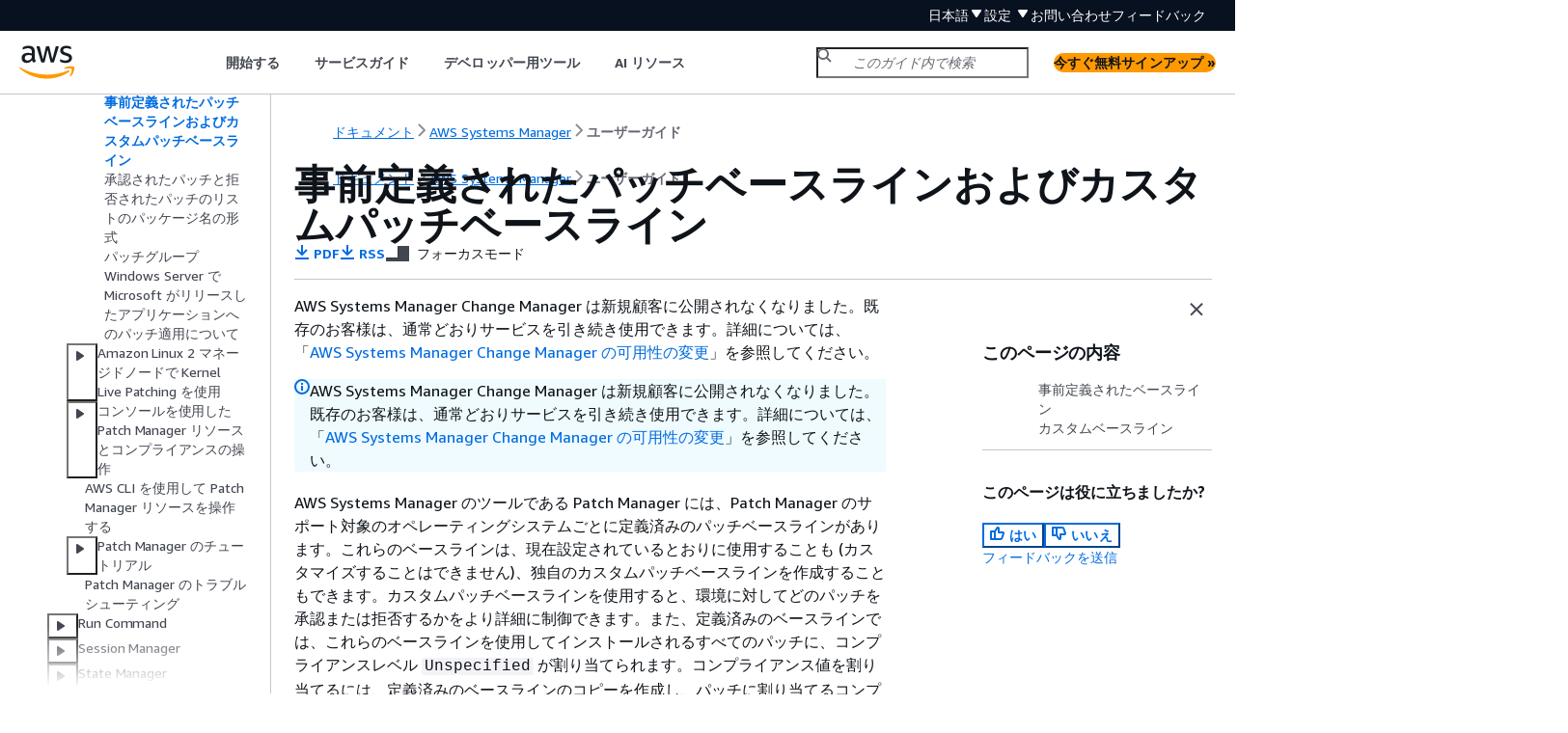

--- FILE ---
content_type: text/html
request_url: https://docs.aws.amazon.com/ja_jp/systems-manager/latest/userguide/patch-manager-predefined-and-custom-patch-baselines.html
body_size: 8972
content:
<!DOCTYPE html>
    <html xmlns="http://www.w3.org/1999/xhtml" lang="ja-JP"><head><meta http-equiv="Content-Type" content="text/html; charset=UTF-8" /><title>事前定義されたパッチベースラインおよびカスタムパッチベースライン - AWS Systems Manager</title><meta name="viewport" content="width=device-width,initial-scale=1" /><meta name="assets_root" content="/assets" /><meta name="target_state" content="patch-manager-predefined-and-custom-patch-baselines" /><meta name="default_state" content="patch-manager-predefined-and-custom-patch-baselines" /><link rel="icon" type="image/ico" href="/assets/images/favicon.ico" /><link rel="shortcut icon" type="image/ico" href="/assets/images/favicon.ico" /><link rel="canonical" href="https://docs.aws.amazon.com/ja_jp/systems-manager/latest/userguide/patch-manager-predefined-and-custom-patch-baselines.html" /><meta name="description" content="AWS Systems Manager のツールである Patch Manager によって、マネージドノードにインストールされているパッチを定義して、特定のタイプの更新を自動的に承認するように指定するルールを作成する方法を説明します。" /><meta name="deployment_region" content="IAD" /><meta name="product" content="AWS Systems Manager" /><meta name="guide" content="ユーザーガイド" /><meta name="abstract" content="AWS Systems Manager (以前の Amazon EC2 Systems Manager) は、AWS リソース全体で運用データを一元化しタスクを自動化できる統一されたインターフェイスです。Systems Manager は、インフラストラクチャ内の運用上の問題を検出して解決する時間を短縮します。Systems Manager では、インフラストラクチャのパフォーマンスと構成を完全に把握でき、リソースとアプリケーションの管理が簡単にできるほか、大規模なインフラストラクチャの運用と管理を簡単に行うことができます。" /><meta name="guide-locale" content="ja_jp" /><meta name="tocs" content="toc-contents.json" /><link rel="canonical" href="https://docs.aws.amazon.com/ja_jp/systems-manager/latest/userguide/patch-manager-predefined-and-custom-patch-baselines.html" /><link rel="alternative" href="https://docs.aws.amazon.com/id_id/systems-manager/latest/userguide/patch-manager-predefined-and-custom-patch-baselines.html" hreflang="id-id" /><link rel="alternative" href="https://docs.aws.amazon.com/id_id/systems-manager/latest/userguide/patch-manager-predefined-and-custom-patch-baselines.html" hreflang="id" /><link rel="alternative" href="https://docs.aws.amazon.com/de_de/systems-manager/latest/userguide/patch-manager-predefined-and-custom-patch-baselines.html" hreflang="de-de" /><link rel="alternative" href="https://docs.aws.amazon.com/de_de/systems-manager/latest/userguide/patch-manager-predefined-and-custom-patch-baselines.html" hreflang="de" /><link rel="alternative" href="https://docs.aws.amazon.com/systems-manager/latest/userguide/patch-manager-predefined-and-custom-patch-baselines.html" hreflang="en-us" /><link rel="alternative" href="https://docs.aws.amazon.com/systems-manager/latest/userguide/patch-manager-predefined-and-custom-patch-baselines.html" hreflang="en" /><link rel="alternative" href="https://docs.aws.amazon.com/es_es/systems-manager/latest/userguide/patch-manager-predefined-and-custom-patch-baselines.html" hreflang="es-es" /><link rel="alternative" href="https://docs.aws.amazon.com/es_es/systems-manager/latest/userguide/patch-manager-predefined-and-custom-patch-baselines.html" hreflang="es" /><link rel="alternative" href="https://docs.aws.amazon.com/fr_fr/systems-manager/latest/userguide/patch-manager-predefined-and-custom-patch-baselines.html" hreflang="fr-fr" /><link rel="alternative" href="https://docs.aws.amazon.com/fr_fr/systems-manager/latest/userguide/patch-manager-predefined-and-custom-patch-baselines.html" hreflang="fr" /><link rel="alternative" href="https://docs.aws.amazon.com/it_it/systems-manager/latest/userguide/patch-manager-predefined-and-custom-patch-baselines.html" hreflang="it-it" /><link rel="alternative" href="https://docs.aws.amazon.com/it_it/systems-manager/latest/userguide/patch-manager-predefined-and-custom-patch-baselines.html" hreflang="it" /><link rel="alternative" href="https://docs.aws.amazon.com/ja_jp/systems-manager/latest/userguide/patch-manager-predefined-and-custom-patch-baselines.html" hreflang="ja-jp" /><link rel="alternative" href="https://docs.aws.amazon.com/ja_jp/systems-manager/latest/userguide/patch-manager-predefined-and-custom-patch-baselines.html" hreflang="ja" /><link rel="alternative" href="https://docs.aws.amazon.com/ko_kr/systems-manager/latest/userguide/patch-manager-predefined-and-custom-patch-baselines.html" hreflang="ko-kr" /><link rel="alternative" href="https://docs.aws.amazon.com/ko_kr/systems-manager/latest/userguide/patch-manager-predefined-and-custom-patch-baselines.html" hreflang="ko" /><link rel="alternative" href="https://docs.aws.amazon.com/pt_br/systems-manager/latest/userguide/patch-manager-predefined-and-custom-patch-baselines.html" hreflang="pt-br" /><link rel="alternative" href="https://docs.aws.amazon.com/pt_br/systems-manager/latest/userguide/patch-manager-predefined-and-custom-patch-baselines.html" hreflang="pt" /><link rel="alternative" href="https://docs.aws.amazon.com/zh_cn/systems-manager/latest/userguide/patch-manager-predefined-and-custom-patch-baselines.html" hreflang="zh-cn" /><link rel="alternative" href="https://docs.aws.amazon.com/zh_tw/systems-manager/latest/userguide/patch-manager-predefined-and-custom-patch-baselines.html" hreflang="zh-tw" /><link rel="alternative" href="https://docs.aws.amazon.com/systems-manager/latest/userguide/patch-manager-predefined-and-custom-patch-baselines.html" hreflang="x-default" /><meta name="feedback-item" content="Systems Manager" /><meta name="this_doc_product" content="AWS Systems Manager" /><meta name="this_doc_guide" content="ユーザーガイド" /><head xmlns="http://www.w3.org/1999/xhtml"> <script defer="" src="/assets/r/awsdocs-doc-page.2.0.0.js"></script><link href="/assets/r/awsdocs-doc-page.2.0.0.css" rel="stylesheet"/></head>
<script defer="" id="awsc-panorama-bundle" type="text/javascript" src="https://prod.pa.cdn.uis.awsstatic.com/panorama-nav-init.js" data-config="{'appEntity':'aws-documentation','region':'us-east-1','service':'systems-manager'}"></script><meta id="panorama-serviceSubSection" value="ユーザーガイド" /><meta id="panorama-serviceConsolePage" value="事前定義されたパッチベースラインおよびカスタムパッチベースライン" /></head><body class="awsdocs awsui"><div class="awsdocs-container"><awsdocs-header></awsdocs-header><awsui-app-layout id="app-layout" class="awsui-util-no-gutters" ng-controller="ContentController as $ctrl" header-selector="awsdocs-header" navigation-hide="false" navigation-width="$ctrl.navWidth" navigation-open="$ctrl.navOpen" navigation-change="$ctrl.onNavChange($event)" tools-hide="$ctrl.hideTools" tools-width="$ctrl.toolsWidth" tools-open="$ctrl.toolsOpen" tools-change="$ctrl.onToolsChange($event)"><div id="guide-toc" dom-region="navigation"><awsdocs-toc></awsdocs-toc></div><div id="main-column" dom-region="content" tabindex="-1"><awsdocs-view class="awsdocs-view"><div id="awsdocs-content"><head><title>事前定義されたパッチベースラインおよびカスタムパッチベースライン - AWS Systems Manager</title><meta name="pdf" content="systems-manager-ug.pdf#patch-manager-predefined-and-custom-patch-baselines" /><meta name="rss" content="aws-systems-manager-user-guide-updates.rss" /><meta name="forums" content="https://repost.aws/ja/tags/TA-UbbRGVYRWCDaCvae6itYg" /><meta name="feedback" content="https://docs.aws.amazon.com/forms/aws-doc-feedback?hidden_service_name=Systems%20Manager&amp;topic_url=https://docs.aws.amazon.com/ja_jp/systems-manager/latest/userguide/patch-manager-predefined-and-custom-patch-baselines.html" /><meta name="feedback-yes" content="feedbackyes.html?topic_url=https://docs.aws.amazon.com/ja_jp/systems-manager/latest/userguide/patch-manager-predefined-and-custom-patch-baselines.html" /><meta name="feedback-no" content="feedbackno.html?topic_url=https://docs.aws.amazon.com/ja_jp/systems-manager/latest/userguide/patch-manager-predefined-and-custom-patch-baselines.html" /><meta name="keywords" content="EC2 Systems Manager,Simple Systems Manager,SSM,Patch Manager,パラメータストア,メンテナンスウィンドウ,Run Command,ステートマネージャー,セッションマネージャー,SSM Agent,SSM ドキュメント,Systems Manager,AWS リソースグループ,AppConfig,OpsCenter,Explorer,Change Calendar,Quick Setup,Change Manager,Fleet Manager" /><script type="application/ld+json">
{
    "@context" : "https://schema.org",
    "@type" : "BreadcrumbList",
    "itemListElement" : [
      {
        "@type" : "ListItem",
        "position" : 1,
        "name" : "AWS",
        "item" : "https://aws.amazon.com"
      },
      {
        "@type" : "ListItem",
        "position" : 2,
        "name" : "AWS Systems Manager",
        "item" : "https://docs.aws.amazon.com/systems-manager/index.html"
      },
      {
        "@type" : "ListItem",
        "position" : 3,
        "name" : "ユーザーガイド",
        "item" : "https://docs.aws.amazon.com/ja_jp/systems-manager/latest/userguide"
      },
      {
        "@type" : "ListItem",
        "position" : 4,
        "name" : "AWS Systems Manager ツールの使用方法",
        "item" : "https://docs.aws.amazon.com/ja_jp/systems-manager/latest/userguide/systems-manager-tools.html"
      },
      {
        "@type" : "ListItem",
        "position" : 5,
        "name" : "AWS Systems Manager ノードツール",
        "item" : "https://docs.aws.amazon.com/ja_jp/systems-manager/latest/userguide/systems-manager-instances-and-nodes.html"
      },
      {
        "@type" : "ListItem",
        "position" : 6,
        "name" : "AWS Systems Manager Patch Manager",
        "item" : "https://docs.aws.amazon.com/ja_jp/systems-manager/latest/userguide/patch-manager.html"
      },
      {
        "@type" : "ListItem",
        "position" : 7,
        "name" : "パッチベースライン",
        "item" : "https://docs.aws.amazon.com/ja_jp/systems-manager/latest/userguide/patch-manager-patch-baselines.html"
      },
      {
        "@type" : "ListItem",
        "position" : 8,
        "name" : "事前定義されたパッチベースラインおよびカスタムパッチベースライン",
        "item" : "https://docs.aws.amazon.com/ja_jp/systems-manager/latest/userguide/patch-manager-patch-baselines.html"
      }
    ]
}
</script></head><body><div id="main"><div style="display: none"><a href="systems-manager-ug.pdf#patch-manager-predefined-and-custom-patch-baselines" target="_blank" rel="noopener noreferrer" title="PDF を開く"></a></div><div id="breadcrumbs" class="breadcrumb"><a href="/index.html">ドキュメント</a><a href="/systems-manager/index.html">AWS Systems Manager</a><a href="what-is-systems-manager.html">ユーザーガイド</a></div><div id="page-toc-src"><a href="#patch-manager-baselines-pre-defined">事前定義されたベースライン</a><a href="#patch-manager-baselines-custom">カスタムベースライン</a></div><div id="main-content" class="awsui-util-container"><div id="main-col-body"><awsdocs-language-banner data-service="$ctrl.pageService"></awsdocs-language-banner><awsui-alert class="awsdocs-page-banner awsui-util-mb-l"><p>AWS Systems Manager Change Manager は新規顧客に公開されなくなりました。既存のお客様は、通常どおりサービスを引き続き使用できます。詳細については、「<a href="https://docs.aws.amazon.com/systems-manager/latest/userguide/change-manager-availability-change.html">AWS Systems Manager Change Manager の可用性の変更</a>」を参照してください。</p></awsui-alert><h1 class="topictitle" id="patch-manager-predefined-and-custom-patch-baselines">事前定義されたパッチベースラインおよびカスタムパッチベースライン</h1><div class="awsdocs-page-header-container"><awsdocs-page-header></awsdocs-page-header><awsdocs-filter-selector id="awsdocs-filter-selector"></awsdocs-filter-selector></div><p>AWS Systems Manager のツールである Patch Manager には、Patch Manager のサポート対象のオペレーティングシステムごとに定義済みのパッチベースラインがあります。これらのベースラインは、現在設定されているとおりに使用することも (カスタマイズすることはできません)、独自のカスタムパッチベースラインを作成することもできます。カスタムパッチベースラインを使用すると、環境に対してどのパッチを承認または拒否するかをより詳細に制御できます。また、定義済みのベースラインでは、これらのベースラインを使用してインストールされるすべてのパッチに、コンプライアンスレベル <code class="code">Unspecified</code> が割り当てられます。コンプライアンス値を割り当てるには、定義済みのベースラインのコピーを作成し、パッチに割り当てるコンプライアンス値を指定できます。詳細については、「<a href="#patch-manager-baselines-custom">カスタムベースライン</a>」および「<a href="./patch-manager-manage-patch-baselines.html">カスタムパッチベースラインの操作</a>」を参照してください。</p><div class="awsdocs-note"><div class="awsdocs-note-title"><awsui-icon name="status-info" variant="link"></awsui-icon><h6>注記</h6></div><div class="awsdocs-note-text"><p>このトピックの情報は、パッチ適用オペレーションに使用している設定方法やタイプに関係なく適用されます。</p><div class="itemizedlist">
                     
                     
                     
                     
                <ul class="itemizedlist"><li class="listitem">
                        <p>Quick Setup で設定されているパッチポリシー</p>
                    </li><li class="listitem">
                        <p>Quick Setup で設定されているホスト管理オプション</p>
                    </li><li class="listitem">
                        <p>パッチ <code class="code">Scan</code> または <code class="code">Install</code> のタスクを実行するためのメンテナンスウィンドウ</p>
                    </li><li class="listitem">
                        <p>オンデマンドの <b>[今すぐパッチ適用]</b> オペレーション</p>
                    </li></ul></div></div></div><div class="highlights" id="inline-topiclist"><h6>トピック</h6><ul><li><p><a href="#patch-manager-baselines-pre-defined">事前定義されたベースライン</a></p></li><li><p><a href="#patch-manager-baselines-custom">カスタムベースライン</a></p></li></ul></div>
                <h2 id="patch-manager-baselines-pre-defined">事前定義されたベースライン</h2>
                <p>次の表に、Patch Manager に用意されている事前定義されたパッチベースラインを示します。</p>
                <p>Patch Manager でサポートされている各オペレーティングシステムのバージョンについては、「<a href="./patch-manager-prerequisites.html">Patch Manager の前提条件</a>」を参照してください。</p>
                <div class="table-container"><div class="table-contents disable-scroll"><table id="w1005aac17c15c17c33b7b9b7"><thead>
                            <tr>
                                <th>名前</th>
                                <th>サポートされるオペレーティングシステム</th>
                                <th>詳細</th>
                            </tr>
                        </thead>
                            <tr>
                                <td tabindex="-1">
                                    <p><code class="code">AWS-AlmaLinuxDefaultPatchBaseline</code></p>
                                </td>
                                <td tabindex="-1">
                                    <p>AlmaLinux</p>
                                </td>
                                <td tabindex="-1">
                                    <p>分類が「セキュリティ」で、重要度レベルが「非常事態」または「重要」のすべてのオペレーティングシステムパッチを承認します。また、分類が「Bugfix」(バグ修正) のすべてのパッチを承認します。パッチは、リリースまたは更新されてから 7 日後に自動承認されます。¹</p>
                                </td>
                            </tr>
                            
                            <tr>
                                <td tabindex="-1"><code class="code">AWS-AmazonLinux2DefaultPatchBaseline</code></td>
                                <td tabindex="-1">Amazon Linux 2</td>
                                <td tabindex="-1">分類が「セキュリティ」で、重要度レベルが「非常事態」または「重要」のすべてのオペレーティングシステムパッチを承認します。また、分類が「Bugfix」(バグ修正) のすべてのパッチを承認します。パッチはリリースから 7 日後に自動承認されます。¹</td>
                            </tr>
                            
                            <tr>
                                <td tabindex="-1"><code class="code">AWS-AmazonLinux2023DefaultPatchBaseline</code></td>
                                <td tabindex="-1">Amazon Linux 2023</td>
                                <td tabindex="-1">
                                    <p>分類が「セキュリティ」で、重要度レベルが「非常事態」または「重要」のすべてのオペレーティングシステムパッチを承認します。パッチはリリースから 7 日後に自動承認されます。また、分類が "Bugfix" のすべてのパッチをリリースから 7 日後に承認します。</p>
                                </td>
                            </tr>
                            <tr>
                                <td tabindex="-1"><code class="code">AWS-CentOSDefaultPatchBaseline</code></td>
                                <td tabindex="-1">CentOS Stream</td>
                                <td tabindex="-1">すべての更新は、更新 (セキュリティ以外の更新を含む) が使用可能になってから 7 日後に承認されます。</td>
                            </tr>
                            <tr>
                                <td tabindex="-1"><code class="code">AWS-DebianDefaultPatchBaseline</code></td>
                                <td tabindex="-1">Debian Server</td>
                                <td tabindex="-1">優先度が「Required」、「Important」、「Standard」、「Optional」、「Extra」のすべてのオペレーティングシステムのセキュリティに関連するパッチを即時に承認します。リポジトリに信頼できるリリース日がないため、承認前の待機期間はありません。</td>
                            </tr>
                            <tr>
                                <td tabindex="-1"><code class="code">AWS-MacOSDefaultPatchBaseline</code></td>
                                <td tabindex="-1">macOS</td>
                                <td tabindex="-1">「セキュリティ」に分類されるすべてのオペレーティングシステムパッチを承認します。また、現在の更新を含むすべてのパッケージを承認します。</td>
                            </tr>
                            <tr>
                                <td tabindex="-1"><code class="code">AWS-OracleLinuxDefaultPatchBaseline</code></td>
                                <td tabindex="-1">Oracle Linux</td>
                                <td tabindex="-1">分類が「セキュリティ」で、重要度レベルが「重要」または「中」のすべてのオペレーティングシステムパッチを承認します。また、分類が「Bugfix」(バグ修正) のすべてのパッチをリリースから 7 日後に承認します。パッチは、リリースまたは更新されてから 7 日後に自動承認されます。¹</td>
                            </tr>
                            
                            <tr>
                                <td tabindex="-1">
                                    <p><code class="code">AWS-RedHatDefaultPatchBaseline</code></p>
                                </td>
                                <td tabindex="-1">
                                    <p>Red Hat Enterprise Linux (RHEL) </p>
                                </td>
                                <td tabindex="-1">
                                    <p>分類が「セキュリティ」で、重要度レベルが「非常事態」または「重要」のすべてのオペレーティングシステムパッチを承認します。また、分類が「Bugfix」(バグ修正) のすべてのパッチを承認します。パッチは、リリースまたは更新されてから 7 日後に自動承認されます。¹</p>
                                </td>
                            </tr>
                            <tr>
                                <td tabindex="-1">
                                    <p><code class="code">AWS-RockyLinuxDefaultPatchBaseline</code></p>
                                </td>
                                <td tabindex="-1">
                                    <p>Rocky Linux</p>
                                </td>
                                <td tabindex="-1">
                                    <p>分類が「セキュリティ」で、重要度レベルが「非常事態」または「重要」のすべてのオペレーティングシステムパッチを承認します。また、分類が「Bugfix」(バグ修正) のすべてのパッチを承認します。パッチは、リリースまたは更新されてから 7 日後に自動承認されます。¹</p>
                                </td>
                            </tr>
                            <tr>
                                <td tabindex="-1"><code class="code">AWS-SuseDefaultPatchBaseline</code></td>
                                <td tabindex="-1">SUSE Linux Enterprise Server (SLES)</td>
                                <td tabindex="-1">分類が「セキュリティ」で、重要度が「非常事態」または「重要度」のすべてのオペレーティングシステムパッチを承認します。パッチは、リリースまたは更新されてから 7 日後に自動承認されます。¹</td>
                            </tr>
                            <tr>
                                <td tabindex="-1">
                                    <p><code class="code">AWS-UbuntuDefaultPatchBaseline</code></p>
                                </td>
                                <td tabindex="-1">
                                    <p>Ubuntu Server</p>
                                </td>
                                <td tabindex="-1">
                                    <p>優先度が「Required」、「Important」、「Standard」、「Optional」、「Extra」のすべてのオペレーティングシステムのセキュリティに関連するパッチを即時に承認します。リポジトリに信頼できるリリース日がないため、承認前の待機期間はありません。</p>
                                </td>
                            </tr>
                            <tr>
                                <td tabindex="-1"><code class="code">AWS-DefaultPatchBaseline</code></td>
                                <td tabindex="-1">
                                    <p>Windows Server</p>
                                </td>
                                <td tabindex="-1">
                                    <p>分類が「CriticalUpdates」または「SecurityUpdates」で、MSRC 重要度が「非常事態」または「重要」のすべての Windows Server オペレーティングシステムパッチを承認します。パッチは、リリースまたは更新されてから 7 日後に自動承認されます。²</p>
                                </td>
                            </tr>
                            <tr>
                                <td tabindex="-1"><code class="code">AWS-WindowsPredefinedPatchBaseline-OS</code></td>
                                <td tabindex="-1">
                                    <p>Windows Server</p>
                                </td>
                                <td tabindex="-1">
                                    <p>分類が「CriticalUpdates」または「SecurityUpdates」で、MSRC 重要度が「非常事態」または「重要」のすべての Windows Server オペレーティングシステムパッチを承認します。パッチは、リリースまたは更新されてから 7 日後に自動承認されます。²</p>
                                </td>
                            </tr>
                            <tr>
                                <td tabindex="-1"><code class="code">AWS-WindowsPredefinedPatchBaseline-OS-Applications</code></td>
                                <td tabindex="-1">Windows Server</td>
                                <td tabindex="-1">Windows Server オペレーティングシステムの場合は、分類が「CriticalUpdates」または「SecurityUpdates」で、MSRC 重要度が「非常事態」または「重要」のすべてのパッチを承認します。Microsoft がリリースしたアプリケーションについては、すべてのパッチを承認します。OS とアプリケーションのパッチのどちらも、リリースまたは更新から 7 日後に自動承認されます。²</td>
                            </tr>
                        </table></div></div>
                <p>¹ Amazon Linux 2 の場合、パッチが自動承認されるまでの 7 日間の待機時間は、<code class="code">Release Date</code> 値ではなく、<code>updateinfo.xml</code> の <code class="code">Updated Date</code> 値から計算されます。さまざまな要因が <code class="code">Updated Date</code> 値に影響を与える可能性があります。他のオペレーティングシステムでは、リリース日と更新日の処理が異なります。自動承認の遅延による予期しない結果を避けるのに役立つ情報については、「<a href="./patch-manager-release-dates.html">パッケージのリリース日と更新日の計算方法</a>」を参照してください。</p>
                <p>² Windows Server の場合、デフォルトのベースラインには 7 日間の自動承認遅延が含まれています。リリース後 7 日以内にパッチをインストールするには、カスタムベースラインを作成する必要があります。</p>
             
                <h2 id="patch-manager-baselines-custom">カスタムベースライン</h2>
                <p>次の情報は、パッチ適用目標を達成するためのカスタムパッチベースラインの作成に役立ちます。</p>
                <div class="highlights" id="inline-topiclist"><h6>トピック</h6><ul><li><p><a href="#baselines-auto-approvals">カスタムベースラインでの自動承認の使用</a></p></li><li><p><a href="#baseline-additional-info">パッチベースラインを作成するための追加情報</a></p></li></ul></div>
                 
                    <h3 id="baselines-auto-approvals">カスタムベースラインでの自動承認の使用</h3>
                    <p>独自のパッチベースラインを作成する場合は、以下のカテゴリを使用して自動承認するパッチを選択できます。</p>
                    <div class="itemizedlist">
                         
                         
                         
                         
                         
                    <ul class="itemizedlist"><li class="listitem">
                            <p><b>オペレーティングシステム</b>: Windows Server、Amazon Linux、Ubuntu Server などのサポートされているバージョン。</p>
                        </li><li class="listitem">
                            <p><b>製品名 </b>(オペレーティングシステム): 例えば、RHEL 7.5、Amazon Linux 2023 2023.8.20250808、Windows Server 2012、Windows Server 2012 R2 など。</p>
                        </li><li class="listitem">
                            <p><b>製品名 </b>(Windows Server で Microsoft がリリースしたアプリケーションのみ): 例えば、Word 2016、BizTalk Server など。</p>
                        </li><li class="listitem">
                            <p><b>分類</b>: 例えば、緊急更新プログラム、セキュリティ更新プログラムなど。</p>
                        </li><li class="listitem">
                            <p><b>重大度</b>: 例えば、緊急、重要など。</p>
                        </li></ul></div>
                    <p>作成する承認ルールごとに、自動承認の遅延を指定するか、パッチ承認の期限日を指定するかを選択できます。</p>
                    <div class="awsdocs-note"><div class="awsdocs-note-title"><awsui-icon name="status-info" variant="link"></awsui-icon><h6>注記</h6></div><div class="awsdocs-note-text"><p>Ubuntu Server の更新プログラムパッケージのリリース日は確定できないため、このオペティングシステムでは自動承認オプションがサポートされていません。</p></div></div>
                    <p>自動承認の遅延とは、パッチがリリースまたは最後に更新されてから自動承認されて適用されるまでの待機日数です。例えば、<code class="code">CriticalUpdates</code> 分類を使用してルールを作成し、自動承認の遅延として 7 日間を設定した場合、7 月 7 日にリリースされた新しい重要なパッチは 7 月 14 日に自動的に承認されます。</p>
                    <p>Linux リポジトリがパッケージのリリース日情報を提供しない場合、Patch Manager はパッケージのビルド時間を Amazon Linux 2、Amazon Linux 2023、および Red Hat Enterprise Linux (RHEL) の自動承認日指定の日付として使用します。パッケージのビルド時間が特定できない場合、Patch Manager はデフォルトの日付である 1970 年 1 月 1 日を使用します。これにより、Patch Manager は 1970 年 1 月 1 日以降の任意の日付のパッチを承認するように設定されたパッチベースラインの自動承認日指定をバイパスします。</p>
                    <p>自動承認の期限日を指定すると、Patch Manager はその日付以前にリリースまたは最後に更新されたすべてのパッチを自動的に適用します。例えば、期限日として 2023 年 7 月 7 日を指定すると、2023 年 7 月 8 日以降にリリースまたは最終更新されたパッチは自動的にインストールされません。</p>
                    <p>カスタムのパッチベースラインを作成する場合、そのパッチベースラインによって承認されたパッチのコンプライアンスの重要度レベル (<code class="code">Critical</code> または <code class="code">High</code> など) を指定できます。承認された任意のパッチのパッチ状態が <code class="code">Missing</code> と報告された場合、パッチベースラインで報告される全体的なコンプライアンスの重要度は、指定した重要度レベルになります。</p>
                 
                 
                    <h3 id="baseline-additional-info">パッチベースラインを作成するための追加情報</h3>
                    <p>パッチベースラインを作成する場合は、以下の点に注意してください。</p>
                    <div class="itemizedlist">
                         
                         
                         
                         
                         
                         
                         
                         
                         
                    <ul class="itemizedlist"><li class="listitem">
                            <p>Patch Manager には、サポートされているオペレーティングシステムごとに 1 つの事前定義されたパッチベースラインがあります。対応するオペレーティングシステムの種類ごとに、独自のパッチベースラインを作成して、デフォルトとして指定してする場合を除き、これらの事前定義されたパッチベースラインが、オペレーティングシステムの種類ごとの、デフォルトのパッチベースラインとして使用されます。</p>
                            <div class="awsdocs-note"><div class="awsdocs-note-title"><awsui-icon name="status-info" variant="link"></awsui-icon><h6>注記</h6></div><div class="awsdocs-note-text"><p>Windows Server では、3 つの事前に定義されたパッチベースラインが提供されます。パッチベースラインの <code class="code">AWS-DefaultPatchBaseline</code> と <code class="code">AWS-WindowsPredefinedPatchBaseline-OS</code> は、Windows オペレーティングシステム自体のオペレーティングシステム更新プログラムのみをサポートしています。<code class="code">AWS-DefaultPatchBaseline</code> は、別のパッチベースラインを指定しない限り、Windows Server マネージドノードのデフォルトのパッチベースラインとして使用されます。これら 2 つのパッチベースラインの構成設定は同じです。2 つのうち新しい方である <code class="code">AWS-WindowsPredefinedPatchBaseline-OS</code> は、Windows Server 用の 3 つ目の事前定義されたパッチベースラインと区別するために作成されました。そのパッチベースライン <code class="code">AWS-WindowsPredefinedPatchBaseline-OS-Applications</code> を使用して、Windows Server オペレーティングシステムおよびサポートされている Microsoft アプリケーションの両方にパッチを適用できます。</p></div></div>
                        </li><li class="listitem">
                            <p>デフォルトで、Windows Server 2019 および Windows Server 2022 は後続の更新に置き換えられた更新を削除します。その結果、Windows Server パッチベースラインで <code class="code">ApproveUntilDate</code> パラメータを使用しても、<code class="code">ApproveUntilDate</code> パラメータで選択された日付が最新パッチの日付よりも前になっている場合は、パッチ適用オペレーションの実行時に新しいパッチがインストールされません。Windows Server パッチ適用ルールの詳細については、「<a href="./patch-manager-selecting-patches.html">セキュリティに関連するパッチの選択方法</a>」の [Windows Server] タブを参照してください。</p>
                            <p>これは、前月の緊急パッチがインストールされていない可能性がある場合でも、Systems Manager オペレーションに関してはマネージドノードが準拠状態にあることを意味します。<code class="code">ApproveAfterDays</code> パラメータの使用時にも同じシナリオが発生する可能性があります。Microsoft の置き換えられたパッチ動作のため、<code class="code">ApproveAfterDays</code> の日数が経過する前に Microsoft からの最新のパッチがリリースされた場合でも Windows Server 向けのパッチがインストールされないように、日数を設定することが可能です (通常は 30 日を超える日数)。</p>
                        </li><li class="listitem">
                            <p>Windows Server の場合のみ、パッチベースラインで承認されていない使用可能なセキュリティ更新パッチは、カスタムパッチベースラインでの定義に従い、コンプライアンス値 (<code class="code">Compliant</code> または <code class="code">Non-Compliant</code>) を持つことができます。</p>
                            <p>パッチベースラインを作成または更新するときに、パッチベースラインで指定されたインストール基準を満たしていないため、使用可能ではあるものの承認されていないセキュリティパッチに割り当てるステータスを選択します。例えば、パッチがリリースされてからインストールされるまでに待機する期間を長く指定している場合は、インストールするセキュリティパッチをスキップできます。指定した待機期間中にパッチの更新がリリースされると、パッチのインストールの待機期間がもう一度開始されます。待機期間が長すぎる場合、複数のバージョンのパッチがリリースされ、インストールされない可能性があります。</p>
                            <p>コンソールを使用してパッチベースラインを作成または更新するには、<b>[使用可能なセキュリティ更新のコンプライアンスステータス]</b> フィールドでこのオプションを指定します。AWS CLI を使用して <a href="https://docs.aws.amazon.com/cli/latest/reference/ssm/create-patch-baseline.html">create-patch-baseline</a> または <a href="https://docs.aws.amazon.com/cli/latest/reference/ssm/update-patch-baseline.html">update-patch-baseline</a> コマンドを実行し、<code class="code">available-security-updates-compliance-status</code> パラメータでこのオプションを指定します。</p>
                        </li><li class="listitem">
                            <p>オンプレミスのサーバーおよび仮想マシン (VM) の場合、Patch Manager では独自にデフォルトとして指定したパッチベースラインが使用されます。独自のデフォルトパッチベースラインがない場合は、事前定義済みのパッチベースラインが対応するオペレーティングシステムに使用されます。</p>
                        </li><li class="listitem">
                            <p>同じパッチベースラインで承認および拒否の両方の対象に指定されているパッチがある場合、そのパッチは拒否されます。</p>
                        </li><li class="listitem">
                            <p>1 つのマネージドノードに定義できるパッチベースラインは 1 つに限ります。</p>
                        </li><li class="listitem">
                            <p>パッチベースラインの承認されたパッチと拒否されたパッチのリストに追加できるパッケージ名の形式は、パッチするオペレーティングシステムにより異なります。</p>
                            <p>承認済みパッチと拒否済みパッチのリストの許容されるフォーマットの詳細については、「<a href="./patch-manager-approved-rejected-package-name-formats.html">承認されたパッチと拒否されたパッチのリストのパッケージ名の形式</a>」を参照してください。</p>
                        </li><li class="listitem"><p>Quick Setup で<a href="./patch-manager-policies.html">パッチポリシー設定</a>を使用している場合、カスタムパッチベースラインに加えた更新は 1 時間に 1 回 Quick Setup と同期されます。</p>
    <p>パッチポリシーで参照されていたカスタムパッチベースラインを削除すると、Quick Setup のそのパッチポリシーについての <b>[Configuration details]</b> (設定の詳細) ページにバナーが表示されます。バナーには、パッチポリシーが既に存在しないパッチベースラインを参照していること、およびそれ以降のパッチ適用オペレーションができないことが示されます。この場合は、Quick Setup の <b>[Configurations]</b> (設定) ページに戻り、Patch Manager 設定を選択し、<b>[Actions]</b> (アクション)、<b>[Edit configuration]</b> (設定を編集) を選択します。削除されたパッチベースライン名が強調表示されます。影響を受けるオペレーティングシステム用の新しいパッチベースラインを選択する必要があります。</p></li><li class="listitem">
                            <p>複数の <code class="code">Classification</code> および <code class="code">Severity</code> 値を使用して承認ルールを作成すると、パッチは使用可能な属性に基づいて承認されます。<code class="code">Classification</code> と <code class="code">Severity</code> の両方の属性を持つパッケージは、両方のフィールドで選択されたベースライン値と照合されます。<code class="code">Classification</code> 属性のみを持つパッケージは、選択したベースラインの <code class="code">Classification</code> 値に対してのみ照合されます。<code class="code">Severity</code> 属性を持たないパッケージでは、同じルールの重要度要件は無視されます。</p>
                        </li></ul></div>
                    <p>パッチベースラインの作成については、「<a href="./patch-manager-manage-patch-baselines.html">カスタムパッチベースラインの操作</a>」および「<a href="./patch-manager-patch-servers-using-the-aws-cli.html">チュートリアル: AWS CLI を使用してサーバー環境にパッチを適用する</a>」を参照してください。</p>
                 
            <awsdocs-copyright class="copyright-print"></awsdocs-copyright><awsdocs-thumb-feedback right-edge="{{$ctrl.thumbFeedbackRightEdge}}"></awsdocs-thumb-feedback></div><noscript><div><div><div><div id="js_error_message"><p><img src="https://d1ge0kk1l5kms0.cloudfront.net/images/G/01/webservices/console/warning.png" alt="警告" /> <strong>ブラウザで JavaScript が無効になっているか、使用できません。</strong></p><p>AWS ドキュメントを使用するには、JavaScript を有効にする必要があります。手順については、使用するブラウザのヘルプページを参照してください。</p></div></div></div></div></noscript><div id="main-col-footer" class="awsui-util-font-size-0"><div id="doc-conventions"><a target="_top" href="/general/latest/gr/docconventions.html">ドキュメントの表記規則</a></div><div class="prev-next"><div id="previous" class="prev-link" accesskey="p" href="./patch-manager-patch-baselines.html">パッチベースライン</div><div id="next" class="next-link" accesskey="n" href="./patch-manager-approved-rejected-package-name-formats.html">承認されたパッチと拒否されたパッチのリストのパッケージ名の形式</div></div></div><awsdocs-page-utilities></awsdocs-page-utilities></div><div id="quick-feedback-yes" style="display: none;"><div class="title">このページは役に立ちましたか? - はい</div><div class="content"><p>ページが役に立ったことをお知らせいただき、ありがとうございます。</p><p>お時間がある場合は、何が良かったかお知らせください。今後の参考にさせていただきます。</p><p><awsui-button id="fblink" rel="noopener noreferrer" target="_blank" text="フィードバック" click="linkClick($event)" href="https://docs.aws.amazon.com/forms/aws-doc-feedback?hidden_service_name=Systems Manager&amp;topic_url=https://docs.aws.amazon.com/ja_jp/systems-manager/latest/userguide/patch-manager-predefined-and-custom-patch-baselines.html"></awsui-button></p></div></div><div id="quick-feedback-no" style="display: none;"><div class="title">このページは役に立ちましたか? - いいえ</div><div class="content"><p>このページは修正が必要なことをお知らせいただき、ありがとうございます。ご期待に沿うことができず申し訳ありません。</p><p>お時間がある場合は、ドキュメントを改善する方法についてお知らせください。</p><p><awsui-button id="fblink" rel="noopener noreferrer" target="_blank" text="フィードバック" click="linkClick($event)" href="https://docs.aws.amazon.com/forms/aws-doc-feedback?hidden_service_name=Systems Manager&amp;topic_url=https://docs.aws.amazon.com/ja_jp/systems-manager/latest/userguide/patch-manager-predefined-and-custom-patch-baselines.html"></awsui-button></p></div></div></div></body></div></awsdocs-view><div class="page-loading-indicator" id="page-loading-indicator"><awsui-spinner size="large"></awsui-spinner></div></div><div id="tools-panel" dom-region="tools"><awsdocs-tools-panel id="awsdocs-tools-panel"></awsdocs-tools-panel></div></awsui-app-layout><awsdocs-cookie-banner class="doc-cookie-banner"></awsdocs-cookie-banner></div></body></html>

--- FILE ---
content_type: text/css
request_url: https://docs.aws.amazon.com/assets/r/6858.b4a3473e75fbef3e579c.css
body_size: 103859
content:
.awsui_content-wrapper_zycdx_1vjkc_153:not(#\9){padding-inline-end:var(--space-layout-content-horizontal-oxfwhy,40px);padding-inline-start:var(--space-layout-content-horizontal-oxfwhy,40px)}.awsui_content-wrapper-mobile_zycdx_1vjkc_157:not(#\9){padding-inline-end:var(--space-l-eenfqd,20px);padding-inline-start:var(--space-l-eenfqd,20px)}.awsui_content-type-dashboard_zycdx_1vjkc_162:not(#\9){margin-inline-end:auto;margin-inline-start:auto}@media (min-width:1401px){.awsui_content-type-dashboard_zycdx_1vjkc_162:not(#\9){max-inline-size:1280px}}@media (min-width:1921px){.awsui_content-type-dashboard_zycdx_1vjkc_162:not(#\9){max-inline-size:1620px}}@media (min-width:2541px){.awsui_content-type-dashboard_zycdx_1vjkc_162:not(#\9){max-inline-size:2160px}}.awsui_toggle-button_16w0h_qg1c0_185:not(#\9){background:transparent;border-block:0;border-inline:0;color:currentColor;cursor:pointer;padding-block:calc(var(--space-scaled-xxs-9g5fvl, 4px) + 1px);padding-inline:calc(var(--space-xxs-y2432o, 4px) + 1px)}.awsui_toggle-button_16w0h_qg1c0_185:not(#\9):focus{outline:none;text-decoration:none}body[data-awsui-focus-visible=true] .awsui_toggle-button_16w0h_qg1c0_185:not(#\9):focus{outline:2px dotted transparent;outline-offset:calc(var(--space-button-inline-icon-focus-outline-gutter-251k19, 3px) - 1px);position:relative}body[data-awsui-focus-visible=true] .awsui_toggle-button_16w0h_qg1c0_185:not(#\9):focus:before{block-size:calc(100% + var(--space-button-inline-icon-focus-outline-gutter-251k19, 3px) + var(--space-button-inline-icon-focus-outline-gutter-251k19, 3px));border-end-end-radius:var(--border-radius-control-default-focus-ring-gulcr7,2px);border-end-start-radius:var(--border-radius-control-default-focus-ring-gulcr7,2px);border-start-end-radius:var(--border-radius-control-default-focus-ring-gulcr7,2px);border-start-start-radius:var(--border-radius-control-default-focus-ring-gulcr7,2px);box-shadow:0 0 0 2px var(--color-border-item-focused-jl0a80,#0073bb);content:" ";display:block;inline-size:calc(100% + var(--space-button-inline-icon-focus-outline-gutter-251k19, 3px) + var(--space-button-inline-icon-focus-outline-gutter-251k19, 3px));inset-block-start:calc(var(--space-button-inline-icon-focus-outline-gutter-251k19, 3px)*-1);inset-inline-start:calc(var(--space-button-inline-icon-focus-outline-gutter-251k19, 3px)*-1);position:absolute}.awsui_close-button_16w0h_qg1c0_220:not(#\9){inset-block-start:var(--size-vertical-panel-icon-offset-t770lc,15px);inset-inline-end:var(--space-m-u91ipm,16px);outline:none;position:absolute;z-index:1}.awsui_runtime-content-wrapper_14m8x_spfr5_5:not(#\9),.awsui_runtime-header-wrapper_14m8x_spfr5_9:not(#\9){display:contents}.awsui_toggle_1uo6m_1rr17_193:not(#\9){box-sizing:border-box;padding-block:var(--space-xxs-y2432o,4px);padding-inline:7px}.awsui_drawer-triggers_1uo6m_1rr17_199:not(#\9){box-sizing:border-box}.awsui_drawer_1uo6m_1rr17_199:not(#\9){word-wrap:break-word;box-shadow:var(--shadow-panel-nxix65,0 1px 1px 0 rgba(0,28,36,.3),1px 1px 1px 0 rgba(0,28,36,.15),-1px 1px 1px 0 rgba(0,28,36,.15));flex-shrink:0;position:relative}.awsui_drawer_1uo6m_1rr17_199:not(#\9):not(.awsui_drawer-mobile_1uo6m_1rr17_209){z-index:830}.awsui_drawer-closed_1uo6m_1rr17_212:not(#\9){min-inline-size:40px}.awsui_drawer-closed_1uo6m_1rr17_212.awsui_drawer-mobile_1uo6m_1rr17_209:not(#\9){display:none}.awsui_drawer-content_1uo6m_1rr17_219:not(#\9){background-color:var(--color-background-layout-panel-content-99qshe,#fff);display:flex;flex-direction:column;overflow:auto;position:fixed}.awsui_drawer-mobile_1uo6m_1rr17_209>.awsui_drawer-content_1uo6m_1rr17_219:not(#\9){inset:0;z-index:1001}.awsui_drawer-closed_1uo6m_1rr17_212>.awsui_drawer-content_1uo6m_1rr17_219:not(#\9){inline-size:40px}.awsui_drawer-closed_1uo6m_1rr17_212>.awsui_drawer-content_1uo6m_1rr17_219.awsui_drawer-content-clickable_1uo6m_1rr17_233:not(#\9){color:var(--color-text-interactive-default-v7wvbt,#545b64);cursor:pointer}.awsui_drawer-closed_1uo6m_1rr17_212>.awsui_drawer-content_1uo6m_1rr17_219.awsui_drawer-content-clickable_1uo6m_1rr17_233:not(#\9):hover{background:var(--color-background-layout-panel-hover-jxgwob,#eaeded)}.awsui_drawer-content_1uo6m_1rr17_219>[aria-hidden=true]:not(#\9){display:none}.awsui_drawer-content_1uo6m_1rr17_219>.awsui_drawer-resize-content_1uo6m_1rr17_243:not(#\9){block-size:100%;overflow:auto;position:relative}.awsui_drawer-content_1uo6m_1rr17_219>.awsui_drawer-content-wrapper_1uo6m_1rr17_248:not(#\9){flex:1}.awsui_drawer-triggers-wrapper_1uo6m_1rr17_252:not(#\9){align-items:stretch;display:flex;flex-direction:column;text-align:center}.awsui_drawer-trigger_1uo6m_1rr17_199:not(#\9){color:var(--color-text-interactive-default-v7wvbt,#545b64);cursor:pointer;padding-block:var(--space-xxs-y2432o,4px);padding-inline:7px}.awsui_drawer-trigger_1uo6m_1rr17_199:not(#\9):not(:first-child){border-block-start:1px solid var(--color-border-layout-w1w3v8,#d5dbdb)}.awsui_drawer-trigger_1uo6m_1rr17_199:not(#\9):hover{color:var(--color-text-layout-toggle-hover-54o3xf,#0073bb)}.awsui_drawer-trigger-active_1uo6m_1rr17_271:not(#\9),.awsui_drawer-trigger-active_1uo6m_1rr17_271:not(#\9):hover{background-color:var(--color-background-layout-toggle-selected-default-b654ar,#0073bb);color:var(--color-text-layout-toggle-active-lz5ee5,#fff)}.awsui_drawer-content-clickable_1uo6m_1rr17_233>.awsui_drawer-triggers-wrapper_1uo6m_1rr17_252>.awsui_drawer-trigger_1uo6m_1rr17_199:not(#\9):hover{color:var(--color-text-interactive-default-v7wvbt,#545b64)}.awsui_resize-handle-wrapper_1uo6m_1rr17_279:not(#\9){align-items:center;block-size:100%;display:flex;inset-block-start:0;inset-inline-start:0;position:absolute;z-index:1}.awsui_hide_1uo6m_1rr17_289:not(#\9){display:none}.awsui_slider_cqzlk_2kqop_145:not(#\9){block-size:18px;cursor:ns-resize;margin-block:0;margin-inline:0;padding-block:0;padding-inline:0;touch-action:none}.awsui_slider_cqzlk_2kqop_145:not(#\9):focus{outline:none}body[data-awsui-focus-visible=true] .awsui_slider_cqzlk_2kqop_145:not(#\9):focus{outline:2px dotted transparent;outline-offset:-1px;position:relative}body[data-awsui-focus-visible=true] .awsui_slider_cqzlk_2kqop_145:not(#\9):focus:before{block-size:100%;border-end-end-radius:var(--border-radius-control-default-focus-ring-gulcr7,2px);border-end-start-radius:var(--border-radius-control-default-focus-ring-gulcr7,2px);border-start-end-radius:var(--border-radius-control-default-focus-ring-gulcr7,2px);border-start-start-radius:var(--border-radius-control-default-focus-ring-gulcr7,2px);box-shadow:0 0 0 2px var(--color-border-item-focused-jl0a80,#0073bb);content:" ";display:block;inline-size:100%;inset-block-start:0;inset-inline-start:0;position:absolute}.awsui_slider-side-start_cqzlk_2kqop_180:not(#\9),.awsui_slider-side_cqzlk_2kqop_179:not(#\9){cursor:ew-resize;margin-block:0;margin-inline-end:0}@media (min-width:689px){.awsui_with-motion-vertical_b18tp_tlduu_146:not(#\9){transition:var(--motion-duration-refresh-only-medium-mxx5d2,0ms);transition-property:border-color,opacity,block-size,inset-block-start,inset-block-end}}@media (min-width:689px) and (prefers-reduced-motion:reduce){.awsui_with-motion-vertical_b18tp_tlduu_146:not(#\9){animation:none;transition:none}}@media (min-width:689px){.awsui-mode-entering .awsui_with-motion-vertical_b18tp_tlduu_146:not(#\9),.awsui-motion-disabled .awsui_with-motion-vertical_b18tp_tlduu_146:not(#\9){animation:none;transition:none}.awsui_with-motion-horizontal_b18tp_tlduu_165:not(#\9){transition:var(--motion-duration-refresh-only-medium-mxx5d2,0ms);transition-property:border-color,opacity,inline-size,inset-inline-start}}@media (min-width:689px) and (prefers-reduced-motion:reduce){.awsui_with-motion-horizontal_b18tp_tlduu_165:not(#\9){animation:none;transition:none}}@media (min-width:689px){.awsui-mode-entering .awsui_with-motion-horizontal_b18tp_tlduu_165:not(#\9),.awsui-motion-disabled .awsui_with-motion-horizontal_b18tp_tlduu_165:not(#\9){animation:none;transition:none}}.awsui_resize-active_b18tp_tlduu_184 :not(#\9){-webkit-user-select:none;user-select:none}.awsui_resize-active_b18tp_tlduu_184 * .awsui_with-motion-horizontal_b18tp_tlduu_165:not(#\9),.awsui_resize-active_b18tp_tlduu_184 * .awsui_with-motion-vertical_b18tp_tlduu_146:not(#\9){animation:none;transition:none}.awsui_resize-active_b18tp_tlduu_184 iframe:not(#\9){pointer-events:none}.awsui_resize-side_b18tp_tlduu_195 :not(#\9){cursor:ew-resize}.awsui_resize-bottom_b18tp_tlduu_198 :not(#\9){cursor:ns-resize}.awsui_root_lm6vo_920xl_153:not(#\9){color:var(--color-text-body-default-hiigui,#16191f);display:flex;flex-direction:column;position:relative}.awsui_root-no-scroll_lm6vo_920xl_160:not(#\9){position:relative;z-index:1}.awsui_layout_lm6vo_920xl_165:not(#\9){align-items:stretch;background-color:var(--color-background-layout-main-taq3m8,#f2f3f3);display:flex;flex:1 1 auto}.awsui_layout-no-scroll_lm6vo_920xl_171:not(#\9){overflow:hidden}.awsui_layout-main_lm6vo_920xl_175:not(#\9){background-color:var(--color-background-layout-main-taq3m8,#f2f3f3);flex:1;min-inline-size:0;position:relative}.awsui_layout-main-scrollable_lm6vo_920xl_181:not(#\9){overflow:auto}.awsui_unfocusable_lm6vo_920xl_186 :not(#\9){visibility:hidden}.awsui_breadcrumbs-desktop_lm6vo_920xl_190:not(#\9){padding-block-end:var(--space-scaled-s-eec346,12px);padding-block-start:var(--space-scaled-m-3hllro,16px)}.awsui_content-header-wrapper_lm6vo_920xl_195:not(#\9){padding-block-end:var(--space-content-header-padding-bottom-eohv0s,16px)}.awsui_content-wrapper_lm6vo_920xl_199:not(#\9){padding-block-end:var(--space-layout-content-bottom-m3xce3,20px)}.awsui_content-overlapped_lm6vo_920xl_203:not(#\9){margin-block-start:calc(var(--space-dark-header-overlap-distance-i3uplx, 0px)*-1)}.awsui_content-extra-top-padding_lm6vo_920xl_207:not(#\9){padding-block-start:var(--space-scaled-m-3hllro,16px)}.awsui_block-body-scroll_19d8l_ghysg_153:not(#\9){overflow:hidden}.awsui_mobile-bar_19d8l_ghysg_157:not(#\9){align-items:center;background-color:var(--color-background-layout-mobile-panel-fl2uvt,#fff);block-size:calc(var(--space-m-u91ipm, 16px)*2 + var(--space-scaled-xs-urwryp, 8px));box-shadow:var(--shadow-panel-nxix65,0 1px 1px 0 rgba(0,28,36,.3),1px 1px 1px 0 rgba(0,28,36,.15),-1px 1px 1px 0 rgba(0,28,36,.15));box-sizing:border-box;display:flex;flex-shrink:0;inline-size:100%;position:sticky;z-index:1000}.awsui_mobile-bar-breadcrumbs_19d8l_ghysg_170:not(#\9){flex:1;margin-inline-end:var(--space-m-u91ipm,16px);margin-inline-start:var(--space-m-u91ipm,16px);min-inline-size:0}.awsui_mobile-toggle_19d8l_ghysg_177:not(#\9){box-sizing:border-box;color:var(--color-text-interactive-default-v7wvbt,#545b64);cursor:pointer;inline-size:40px;padding-block:var(--space-xxs-y2432o,4px);padding-inline:7px;z-index:1}.awsui_mobile-toggle-type-navigation_19d8l_ghysg_186:not(#\9){border-inline-end:1px solid var(--color-border-layout-w1w3v8,#d5dbdb)}.awsui_mobile-toggle-type-drawer_19d8l_ghysg_189:not(#\9),.awsui_mobile-toggle-type-tools_19d8l_ghysg_189:not(#\9){border-inline-start:1px solid var(--color-border-layout-w1w3v8,#d5dbdb)}.awsui_mobile-toggle_19d8l_ghysg_177:not(#\9):hover{background:var(--color-background-layout-panel-hover-jxgwob,#eaeded)}.awsui_drawers-container_19d8l_ghysg_196:not(#\9){align-items:stretch;display:flex}.awsui_notifications-sticky_1hmm4_vembw_10:not(#\9),.awsui_notifications_1hmm4_vembw_9:not(#\9){z-index:850}.awsui_notifications_1hmm4_vembw_9:not(#\9){position:relative}.awsui_notifications-sticky_1hmm4_vembw_10:not(#\9){--awsui-flashbar-sticky-bottom-margin-d43v8n:var(--space-xxl-thzxkv,32px);inset-block-start:0;position:sticky}.awsui_no-content-paddings_1hmm4_vembw_25:not(#\9){--awsui-stacked-notifications-bottom-margin-d43v8n:var(--space-scaled-l-khg2t2,20px)}.awsui_drawer-displayed_1lh3u_16xqy_149:not(#\9){min-inline-size:40px}.awsui_drawer-content_1lh3u_16xqy_153:not(#\9){position:fixed;z-index:830}div.awsui_background_hyvsj_1bcji_149:not(#\9){display:contents}div.awsui_background_hyvsj_1bcji_149>.awsui_scrolling-background_hyvsj_1bcji_152:not(#\9){background-color:var(--color-background-layout-main-taq3m8,#f2f3f3);color:var(--color-text-body-default-hiigui,#16191f);grid-column:1/span 5;grid-row:1/9}.awsui_breadcrumbs_hyvsj_1bcji_163:not(#\9){background-color:var(--color-background-layout-main-taq3m8,#f2f3f3);grid-area:breadcrumbs}.awsui_drawers-container_hyvsj_1bcji_176:not(#\9){background-color:transparent;block-size:var(--awsui-content-height-d43v8n);display:flex;grid-column:5;grid-row:1/span 9;inset-block-start:var(--awsui-offset-top-d43v8n);pointer-events:none;position:sticky;z-index:830}.awsui_drawers-container_hyvsj_1bcji_176.awsui_has-open-drawer_hyvsj_1bcji_187:not(#\9){background-color:var(--color-background-container-content-x1dxuu,#fff)}@media (min-width:689px){.awsui_drawers-container_hyvsj_1bcji_176:not(#\9){max-inline-size:calc(var(--awsui-layout-width-d43v8n) - var(--awsui-main-offset-left-d43v8n) - var(--awsui-default-min-content-width-d43v8n) - var(--awsui-content-gap-right-d43v8n))}}@media (max-width:688px){.awsui_drawers-container_hyvsj_1bcji_176:not(#\9){inset-inline-end:0;position:fixed;z-index:1001}.awsui_drawers-container_hyvsj_1bcji_176.awsui_disable-body-scroll_hyvsj_1bcji_208:not(#\9){inset-block-start:var(--awsui-header-height-d43v8n)}}.awsui_drawers-desktop-triggers-container_hyvsj_1bcji_213:not(#\9){-webkit-font-smoothing:auto;-moz-osx-font-smoothing:auto;background-color:transparent;block-size:100%;border-collapse:separate;border-spacing:0;box-sizing:border-box;caption-side:top;color:var(--color-text-body-default-hiigui,#16191f);cursor:auto;direction:inherit;empty-cells:show;font-family:serif;font-family:var(--font-family-base-ww9h6o,"Amazon Ember","Helvetica Neue",Roboto,Arial,sans-serif);font-size:var(--font-size-body-m-6wxxs5,14px);font-stretch:normal;font-style:normal;font-variant:normal;font-weight:400;hyphens:none;letter-spacing:normal;line-height:var(--line-height-body-m-ku8qvj,22px);list-style:disc none outside;overflow-x:hidden;overflow-y:hidden;overscroll-behavior-y:contain;tab-size:8;text-align:start;text-indent:0;text-shadow:none;text-transform:none;visibility:visible;white-space:normal;word-spacing:normal}.awsui_drawers-desktop-triggers-container_hyvsj_1bcji_213:not(#\9):not(.awsui_has-multiple-triggers_hyvsj_1bcji_251).awsui_has-open-drawer_hyvsj_1bcji_187{inline-size:0}.awsui_drawers-desktop-triggers-container_hyvsj_1bcji_213.awsui_has-multiple-triggers_hyvsj_1bcji_251.awsui_has-open-drawer_hyvsj_1bcji_187:not(#\9){background-color:var(--color-background-container-content-x1dxuu,#fff)}.awsui_drawers-desktop-triggers-container_hyvsj_1bcji_213:not(#\9):not(.awsui_has-multiple-triggers_hyvsj_1bcji_251):not(.awsui_has-open-drawer_hyvsj_1bcji_187){inline-size:calc(var(--space-layout-toggle-padding-xtz3a6, 12px)*2 + var(--space-layout-toggle-diameter-sv0v6a, 36px))}.awsui_drawers-mobile-triggers-container_hyvsj_1bcji_261:not(#\9){display:flex;justify-content:flex-end}.awsui_drawers-trigger-content_hyvsj_1bcji_266:not(#\9){align-items:center;display:flex;flex-direction:column;gap:var(--space-xs-6dgkww,8px);inline-size:calc(var(--space-layout-toggle-padding-xtz3a6, 12px)*2 + var(--space-layout-toggle-diameter-sv0v6a, 36px));padding-block-start:var(--space-scaled-s-eec346,12px)}.awsui_drawers-trigger-content_hyvsj_1bcji_266:not(#\9):not(.awsui_has-multiple-triggers_hyvsj_1bcji_251).awsui_has-open-drawer_hyvsj_1bcji_187{opacity:0}.awsui_drawers-trigger-content_hyvsj_1bcji_266:not(#\9):not(.awsui_has-multiple-triggers_hyvsj_1bcji_251):not(.awsui_has-open-drawer_hyvsj_1bcji_187){opacity:1}.awsui_drawers-trigger-content_hyvsj_1bcji_266>.awsui_drawers-trigger-overflow_hyvsj_1bcji_280:not(#\9){align-items:center;display:flex;justify-content:center;padding-block:0;padding-inline:1px}@media (max-width:688px){.awsui_drawers-trigger_hyvsj_1bcji_266:not(#\9){display:flex;inline-size:40px;justify-content:center}}.awsui_drawer_hyvsj_1bcji_176:not(#\9){--awsui-drawer-size-d43v8n:290px;word-wrap:break-word;background-color:var(--color-background-container-content-x1dxuu,#fff);block-size:100%;border-color:transparent;display:grid;flex-shrink:0;grid-template-columns:var(--space-m-u91ipm,16px) 1fr;overflow-x:hidden;overflow-y:hidden;overscroll-behavior-y:contain;pointer-events:auto}.awsui_drawer_hyvsj_1bcji_176>.awsui_drawer-content-container_hyvsj_1bcji_311:not(#\9){display:grid;grid-column:1/span 2;grid-row:1;grid-template-columns:var(--space-m-u91ipm,16px) 1fr auto var(--space-m-u91ipm,16px);grid-template-rows:var(--size-vertical-panel-icon-offset-t770lc,15px) auto 1fr;inline-size:var(--awsui-drawer-size-d43v8n);overflow-y:auto}.awsui_drawer_hyvsj_1bcji_176>.awsui_drawer-content-container_hyvsj_1bcji_311>.awsui_drawer-close-button_hyvsj_1bcji_320:not(#\9){grid-column:3;grid-row:2;z-index:1}.awsui_drawer_hyvsj_1bcji_176>.awsui_drawer-content-container_hyvsj_1bcji_311>.awsui_drawer-content_hyvsj_1bcji_311:not(#\9){block-size:var(--awsui-content-height-d43v8n);grid-column:1/span 4}.awsui_drawer_hyvsj_1bcji_176>.awsui_drawer-content-container_hyvsj_1bcji_311>.awsui_drawer-content_hyvsj_1bcji_311.awsui_drawer-content-hidden_hyvsj_1bcji_329:not(#\9){display:none}.awsui_drawer_hyvsj_1bcji_176>.awsui_drawer-slider_hyvsj_1bcji_332:not(#\9){align-items:center;block-size:100%;display:flex;grid-column:1;grid-row:1;z-index:850}.awsui_drawer_hyvsj_1bcji_176:not(#\9):not(.awsui_is-drawer-open_hyvsj_1bcji_340){inline-size:0;opacity:0}.awsui_drawer_hyvsj_1bcji_176.awsui_is-drawer-open_hyvsj_1bcji_340:not(#\9){border-inline-end:var(--border-divider-section-width-iueskx,1px) solid var(--color-border-divider-default-6sbidx,#eaeded);border-inline-start:solid var(--border-divider-section-width-iueskx,1px) var(--color-border-divider-default-6sbidx,#eaeded);inline-size:var(--awsui-drawer-size-d43v8n);opacity:1}@media (min-width:2541px){.awsui_drawer_hyvsj_1bcji_176.awsui_is-drawer-open_hyvsj_1bcji_340:not(#\9){--awsui-drawer-size-d43v8n:320px}}@media (max-width:688px){.awsui_drawer_hyvsj_1bcji_176.awsui_is-drawer-open_hyvsj_1bcji_340:not(#\9){--awsui-drawer-size-d43v8n:100vw;inline-size:100vw}}header.awsui_content_hyvsj_1bcji_366:not(#\9){grid-area:header}.awsui_layout_hyvsj_1bcji_391:not(#\9){--awsui-breadcrumbs-gap-d43v8n:0px;--awsui-content-gap-left-d43v8n:0px;--awsui-content-gap-right-d43v8n:0px;--awsui-content-height-d43v8n:calc(100vh - var(--awsui-header-height-d43v8n) - var(--awsui-footer-height-d43v8n));--awsui-default-max-content-width-d43v8n:1280px;--awsui-default-min-content-width-d43v8n:0px;--awsui-footer-height-d43v8n:0px;--awsui-header-gap-d43v8n:0px;--awsui-header-height-d43v8n:0px;--awsui-layout-width-d43v8n:0px;--awsui-main-gap-d43v8n:0px;--awsui-main-offset-left-d43v8n:0px;--awsui-main-template-rows-d43v8n:1fr;--awsui-max-content-width-d43v8n:0px;--awsui-min-content-width-d43v8n:280px;--awsui-mobile-bar-height-d43v8n:calc(var(--space-m-u91ipm, 16px)*2 + var(--space-scaled-xs-urwryp, 8px));--awsui-notifications-height-d43v8n:0px;--awsui-offset-top-d43v8n:var(--awsui-header-height-d43v8n);--awsui-overlap-height-d43v8n:var(--space-dark-header-overlap-distance-i3uplx,0px);--awsui-toggles-left-width-d43v8n:0px;--awsui-toggles-right-width-d43v8n:0px;background-color:var(--color-background-layout-main-taq3m8,#f2f3f3);color:var(--color-text-body-default-hiigui,#16191f);display:grid;grid-template-areas:". . mobileToolbar . ." ". . notifications . ." ". . breadcrumbsGap . ." ". . breadcrumbs . ." ". . headerGap . ." ". . header . ." ". . mainGap . ." ". . main . ." ". . main . .";grid-template-columns:min-content minmax(var(--awsui-content-gap-left-d43v8n),1fr) minmax(var(--awsui-default-min-content-width-d43v8n),var(--awsui-default-max-content-width-d43v8n)) minmax(var(--awsui-content-gap-right-d43v8n),1fr) min-content;grid-template-rows:auto auto var(--awsui-breadcrumbs-gap-d43v8n) auto var(--awsui-header-gap-d43v8n) auto var(--awsui-main-gap-d43v8n) var(--awsui-overlap-height-d43v8n) var(--awsui-main-template-rows-d43v8n);min-block-size:var(--awsui-content-height-d43v8n);position:relative}@media (min-width:1401px){.awsui_layout_hyvsj_1bcji_391:not(#\9):not(.awsui_has-max-content-width_hyvsj_1bcji_463){--awsui-default-max-content-width-d43v8n:1280px}}@media (min-width:1921px){.awsui_layout_hyvsj_1bcji_391:not(#\9):not(.awsui_has-max-content-width_hyvsj_1bcji_463){--awsui-default-max-content-width-d43v8n:1440px}}@media (min-width:2541px){.awsui_layout_hyvsj_1bcji_391:not(#\9):not(.awsui_has-max-content-width_hyvsj_1bcji_463){--awsui-default-max-content-width-d43v8n:1620px}}@media (min-width:1401px){.awsui_layout_hyvsj_1bcji_391:not(#\9):not(.awsui_has-max-content-width_hyvsj_1bcji_463).awsui_content-type-dashboard_hyvsj_1bcji_478{--awsui-default-max-content-width-d43v8n:1280px}}@media (min-width:1921px){.awsui_layout_hyvsj_1bcji_391:not(#\9):not(.awsui_has-max-content-width_hyvsj_1bcji_463).awsui_content-type-dashboard_hyvsj_1bcji_478{--awsui-default-max-content-width-d43v8n:1620px}}@media (min-width:2541px){.awsui_layout_hyvsj_1bcji_391:not(#\9):not(.awsui_has-max-content-width_hyvsj_1bcji_463).awsui_content-type-dashboard_hyvsj_1bcji_478{--awsui-default-max-content-width-d43v8n:2160px}}.awsui_layout_hyvsj_1bcji_391:not(#\9):not(.awsui_has-max-content-width_hyvsj_1bcji_463).awsui_content-type-cards_hyvsj_1bcji_492,.awsui_layout_hyvsj_1bcji_391:not(#\9):not(.awsui_has-max-content-width_hyvsj_1bcji_463).awsui_content-type-table_hyvsj_1bcji_492{--awsui-default-max-content-width-d43v8n:100%}.awsui_layout_hyvsj_1bcji_391.awsui_has-max-content-width_hyvsj_1bcji_463:not(#\9){--awsui-default-max-content-width-d43v8n:var(--awsui-max-content-width-d43v8n)}.awsui_layout_hyvsj_1bcji_391.awsui_is-overlap-disabled_hyvsj_1bcji_498:not(#\9){--awsui-overlap-height-d43v8n:0}.awsui_layout_hyvsj_1bcji_391.awsui_is-hide-mobile-toolbar_hyvsj_1bcji_501:not(#\9){--awsui-mobile-bar-height-d43v8n:0px}@media (min-width:993px){.awsui_layout_hyvsj_1bcji_391:not(#\9){--awsui-default-min-content-width-d43v8n:var(--awsui-min-content-width-d43v8n,280px)}}@media (max-width:992px){.awsui_layout_hyvsj_1bcji_391:not(#\9){--awsui-default-min-content-width-d43v8n:0px}}@media (min-width:689px){.awsui_layout_hyvsj_1bcji_391.awsui_has-content-gap-left_hyvsj_1bcji_515:not(#\9){--awsui-content-gap-left-d43v8n:var(--space-layout-content-horizontal-oxfwhy,40px)}.awsui_layout_hyvsj_1bcji_391.awsui_has-content-gap-right_hyvsj_1bcji_518:not(#\9){--awsui-content-gap-right-d43v8n:var(--space-layout-content-horizontal-oxfwhy,40px)}}@media (max-width:688px){.awsui_layout_hyvsj_1bcji_391:not(#\9){--awsui-content-gap-left-d43v8n:var(--space-l-eenfqd,20px);--awsui-content-gap-right-d43v8n:var(--space-l-eenfqd,20px)}}.awsui_layout_hyvsj_1bcji_391.awsui_has-breadcrumbs_hyvsj_1bcji_528:not(#\9){--awsui-breadcrumbs-gap-d43v8n:var(--space-scaled-m-3hllro,16px)}.awsui_layout_hyvsj_1bcji_391.awsui_content-first-child-header_hyvsj_1bcji_531:not(#\9),.awsui_layout_hyvsj_1bcji_391.awsui_content-first-child-notifications_hyvsj_1bcji_531:not(#\9):not(.awsui_has-breadcrumbs_hyvsj_1bcji_528).awsui_has-header_hyvsj_1bcji_531,.awsui_layout_hyvsj_1bcji_391.awsui_has-breadcrumbs_hyvsj_1bcji_528.awsui_has-header_hyvsj_1bcji_531:not(#\9){--awsui-header-gap-d43v8n:var(--space-scaled-xs-urwryp,8px)}.awsui_layout_hyvsj_1bcji_391.awsui_content-first-child-notifications_hyvsj_1bcji_531:not(#\9):not(.awsui_has-breadcrumbs_hyvsj_1bcji_528):not(.awsui_has-header_hyvsj_1bcji_531){--awsui-main-gap-d43v8n:var(--space-xs-6dgkww,8px)}.awsui_layout_hyvsj_1bcji_391.awsui_has-breadcrumbs_hyvsj_1bcji_528:not(#\9):not(.awsui_has-header_hyvsj_1bcji_531){--awsui-main-gap-d43v8n:var(--space-scaled-xxs-9g5fvl,4px)}.awsui_layout_hyvsj_1bcji_391.awsui_has-header_hyvsj_1bcji_531:not(#\9){--awsui-main-gap-d43v8n:var(--space-content-header-padding-bottom-eohv0s,16px)}.awsui_layout_hyvsj_1bcji_391.awsui_content-first-child-main_hyvsj_1bcji_546:not(#\9):not(.awsui_disable-content-paddings_hyvsj_1bcji_546){--awsui-main-gap-d43v8n:var(--space-scaled-s-eec346,12px)}.awsui_layout_hyvsj_1bcji_391.awsui_content-first-child-main_hyvsj_1bcji_546.awsui_disable-content-paddings_hyvsj_1bcji_546:not(#\9){--awsui-main-gap-d43v8n:0px}@media (max-width:688px){.awsui_layout_hyvsj_1bcji_391.awsui_content-first-child-header_hyvsj_1bcji_531:not(#\9),.awsui_layout_hyvsj_1bcji_391.awsui_content-first-child-notifications_hyvsj_1bcji_531:not(#\9):not(.awsui_has-breadcrumbs_hyvsj_1bcji_528).awsui_has-header_hyvsj_1bcji_531{--awsui-header-gap-d43v8n:var(--space-scaled-s-eec346,12px)}.awsui_layout_hyvsj_1bcji_391.awsui_content-first-child-main_hyvsj_1bcji_546:not(#\9):not(.awsui_disable-content-paddings_hyvsj_1bcji_546),.awsui_layout_hyvsj_1bcji_391.awsui_content-first-child-notifications_hyvsj_1bcji_531:not(#\9):not(.awsui_has-breadcrumbs_hyvsj_1bcji_528):not(.awsui_has-header_hyvsj_1bcji_531){--awsui-main-gap-d43v8n:var(--space-scaled-s-eec346,12px)}.awsui_layout_hyvsj_1bcji_391.awsui_content-first-child-main_hyvsj_1bcji_546.awsui_disable-content-paddings_hyvsj_1bcji_546:not(#\9){--awsui-main-gap-d43v8n:0px}}.awsui_layout_hyvsj_1bcji_391.awsui_has-left-toggles-gutter_hyvsj_1bcji_566:not(#\9){--awsui-toggles-left-width-d43v8n:calc(var(--space-layout-toggle-padding-xtz3a6, 12px) + 36px)}.awsui_layout_hyvsj_1bcji_391.awsui_has-right-toggles-gutter_hyvsj_1bcji_569:not(#\9){--awsui-toggles-right-width-d43v8n:calc(var(--space-layout-toggle-padding-xtz3a6, 12px) + 36px)}.awsui_layout_hyvsj_1bcji_391.awsui_disable-body-scroll_hyvsj_1bcji_208:not(#\9){--awsui-main-template-rows-d43v8n:1fr auto;--awsui-offset-top-d43v8n:0px;block-size:var(--awsui-content-height-d43v8n);overflow-y:scroll}.awsui_layout_hyvsj_1bcji_391.awsui_disable-body-scroll_hyvsj_1bcji_208.awsui_has-split-panel_hyvsj_1bcji_589.awsui_split-panel-position-bottom_hyvsj_1bcji_589:not(#\9){--awsui-main-template-rows-d43v8n:repeat(2,auto)}.awsui_block-body-scroll_hyvsj_1bcji_597:not(#\9){overflow:hidden}.awsui_unfocusable_hyvsj_1bcji_602 :not(#\9),.awsui_unfocusable_hyvsj_1bcji_602:not(#\9){visibility:hidden!important}.awsui_container_hyvsj_1bcji_612:not(#\9){grid-area:main;padding-block-end:var(--space-layout-content-bottom-m3xce3,20px)}.awsui_container_hyvsj_1bcji_612.awsui_has-split-panel_hyvsj_1bcji_589.awsui_split-panel-position-bottom_hyvsj_1bcji_589:not(#\9){padding-block-end:calc(var(--awsui-split-panel-height-d43v8n) + var(--space-layout-content-bottom-m3xce3, 20px))}.awsui_container_hyvsj_1bcji_612.awsui_disable-content-paddings_hyvsj_1bcji_546:not(#\9){grid-column:1/6;padding-block:0;padding-inline:0}@media (min-width:689px){.awsui_container_hyvsj_1bcji_612.awsui_disable-content-paddings_hyvsj_1bcji_546.awsui_is-navigation-open_hyvsj_1bcji_638:not(#\9){grid-column-start:2}.awsui_container_hyvsj_1bcji_612.awsui_disable-content-paddings_hyvsj_1bcji_546.awsui_has-active-drawer_hyvsj_1bcji_641:not(#\9),.awsui_container_hyvsj_1bcji_612.awsui_disable-content-paddings_hyvsj_1bcji_546.awsui_is-split-panel-open_hyvsj_1bcji_641.awsui_split-panel-position-side_hyvsj_1bcji_641:not(#\9),.awsui_container_hyvsj_1bcji_612.awsui_disable-content-paddings_hyvsj_1bcji_546.awsui_is-tools-open_hyvsj_1bcji_641:not(#\9){grid-column-end:5}}section.awsui_mobile-toolbar_hyvsj_1bcji_654:not(#\9){align-items:center;background-color:var(--color-background-layout-main-taq3m8,#f2f3f3);block-size:var(--awsui-mobile-bar-height-d43v8n);border-block-end:1px solid var(--color-border-divider-default-6sbidx,#eaeded);box-shadow:var(--shadow-sticky-gvza4y,0 1px 4px -2px rgba(0,28,36,.5));box-sizing:border-box;display:grid;grid-area:mobileToolbar;grid-column:1/span 5;grid-template-columns:auto minmax(0,1fr) auto;inset-block-start:var(--awsui-offset-top-d43v8n);padding-block:0;padding-inline:var(--space-m-u91ipm,16px);position:sticky;z-index:1000}section.awsui_mobile-toolbar_hyvsj_1bcji_654:not(#\9):not(.awsui_remove-high-contrast-header_hyvsj_1bcji_671){background-color:var(--color-background-layout-main-taq3m8,#f2f3f3);box-shadow:var(--shadow-panel-toggle-uk9tvc,0 1px 1px 0 rgba(0,28,36,.3),1px 1px 1px 0 rgba(0,28,36,.15),-1px 1px 1px 0 rgba(0,28,36,.15))}section.awsui_mobile-toolbar_hyvsj_1bcji_654>.awsui_mobile-toolbar-nav_hyvsj_1bcji_675:not(#\9){grid-column:1;margin-inline-end:var(--space-m-u91ipm,16px)}section.awsui_mobile-toolbar_hyvsj_1bcji_654>.awsui_mobile-toolbar-breadcrumbs_hyvsj_1bcji_679:not(#\9){background-color:var(--color-background-layout-main-taq3m8,#f2f3f3);grid-column:2}section.awsui_mobile-toolbar_hyvsj_1bcji_654>.awsui_mobile-toolbar-tools_hyvsj_1bcji_683:not(#\9){grid-column:3;margin-inline-start:var(--space-m-u91ipm,16px)}.awsui_navigation-container_hyvsj_1bcji_692:not(#\9){block-size:var(--awsui-content-height-d43v8n);display:flex;grid-column:1;grid-row:1/span 9;inset-block-start:var(--awsui-offset-top-d43v8n);pointer-events:none;position:sticky;z-index:830}@media (max-width:688px){.awsui_navigation-container_hyvsj_1bcji_692:not(#\9){inset-inline-start:0;position:fixed;z-index:1001}.awsui_navigation-container_hyvsj_1bcji_692.awsui_disable-body-scroll_hyvsj_1bcji_208:not(#\9){inset-block-start:var(--awsui-header-height-d43v8n)}}nav.awsui_show-navigation_hyvsj_1bcji_730:not(#\9){padding-block:var(--space-scaled-s-eec346,12px);padding-inline:var(--space-layout-toggle-padding-xtz3a6,12px)}nav.awsui_show-navigation_hyvsj_1bcji_730.awsui_is-navigation-open_hyvsj_1bcji_638:not(#\9){display:none}@media (min-width:689px){nav.awsui_show-navigation_hyvsj_1bcji_730:not(#\9):not(.awsui_is-navigation-open_hyvsj_1bcji_638){display:block}nav.awsui_show-navigation_hyvsj_1bcji_730:not(#\9):not(.awsui_is-navigation-open_hyvsj_1bcji_638).awsui_animating_hyvsj_1bcji_753{animation:awsui_showButtons_hyvsj_1bcji_1 var(--motion-duration-refresh-only-fast-pio18j,0ms)}}@media (min-width:689px) and (prefers-reduced-motion:reduce){nav.awsui_show-navigation_hyvsj_1bcji_730:not(#\9):not(.awsui_is-navigation-open_hyvsj_1bcji_638).awsui_animating_hyvsj_1bcji_753{animation:none;transition:none}}@media (min-width:689px){.awsui-mode-entering nav.awsui_show-navigation_hyvsj_1bcji_730:not(#\9):not(.awsui_is-navigation-open_hyvsj_1bcji_638).awsui_animating_hyvsj_1bcji_753,.awsui-motion-disabled nav.awsui_show-navigation_hyvsj_1bcji_730:not(#\9):not(.awsui_is-navigation-open_hyvsj_1bcji_638).awsui_animating_hyvsj_1bcji_753{animation:none;transition:none}}nav.awsui_navigation_hyvsj_1bcji_692:not(#\9){word-wrap:break-word;background-color:var(--color-background-container-content-x1dxuu,#fff);block-size:100%;border-inline-end:solid var(--border-divider-section-width-iueskx,1px) var(--color-border-divider-default-6sbidx,#eaeded);display:flex;flex-direction:column;inset-block-end:0;overflow-x:hidden;overflow-y:auto;overscroll-behavior-y:contain;pointer-events:auto;position:relative}@keyframes awsui_openNavigation_hyvsj_1bcji_1{0%{inline-size:calc(var(--space-layout-toggle-padding-xtz3a6, 12px)*2 + var(--space-layout-toggle-diameter-sv0v6a, 36px));opacity:0}to{inline-size:var(--awsui-navigation-width-d43v8n);opacity:1}}nav.awsui_navigation_hyvsj_1bcji_692:not(#\9):not(.awsui_is-navigation-open_hyvsj_1bcji_638){display:none;inline-size:0}nav.awsui_navigation_hyvsj_1bcji_692.awsui_is-navigation-open_hyvsj_1bcji_638.awsui_animating_hyvsj_1bcji_753:not(#\9){animation:awsui_openNavigation_hyvsj_1bcji_1 var(--motion-duration-refresh-only-fast-pio18j,0ms)}@media (prefers-reduced-motion:reduce){nav.awsui_navigation_hyvsj_1bcji_692.awsui_is-navigation-open_hyvsj_1bcji_638.awsui_animating_hyvsj_1bcji_753:not(#\9){animation:none;transition:none}}.awsui-mode-entering nav.awsui_navigation_hyvsj_1bcji_692.awsui_is-navigation-open_hyvsj_1bcji_638.awsui_animating_hyvsj_1bcji_753:not(#\9),.awsui-motion-disabled nav.awsui_navigation_hyvsj_1bcji_692.awsui_is-navigation-open_hyvsj_1bcji_638.awsui_animating_hyvsj_1bcji_753:not(#\9){animation:none;transition:none}nav.awsui_navigation_hyvsj_1bcji_692>.awsui_animated-content_hyvsj_1bcji_817:not(#\9){inline-size:var(--awsui-navigation-width-d43v8n)}nav.awsui_navigation_hyvsj_1bcji_692>.awsui_content-container_hyvsj_1bcji_820:not(#\9){flex-grow:1}@media (max-width:688px){nav.awsui_navigation_hyvsj_1bcji_692:not(#\9){--awsui-navigation-width-d43v8n:100vw}}.awsui_hide-navigation_hyvsj_1bcji_829:not(#\9){inset-block-start:var(--size-vertical-panel-icon-offset-t770lc,15px);inset-inline-end:var(--space-m-u91ipm,16px);position:absolute}.awsui_notifications_hyvsj_1bcji_839:not(#\9){color:var(--color-text-body-default-hiigui,#16191f);grid-area:notifications;z-index:850}.awsui_notifications_hyvsj_1bcji_839.awsui_has-notification-content_hyvsj_1bcji_844:not(#\9){padding-block-start:var(--space-scaled-s-eec346,12px)}@media (min-width:689px){.awsui_notifications_hyvsj_1bcji_839.awsui_sticky-notifications_hyvsj_1bcji_848:not(#\9){--awsui-flashbar-sticky-bottom-margin-d43v8n:var(--space-xxl-thzxkv,32px);inset-block-start:var(--awsui-offset-top-d43v8n);position:sticky}.awsui_notifications_hyvsj_1bcji_839.awsui_sticky-notifications_hyvsj_1bcji_848:not(#\9):not(.awsui_high-contrast_hyvsj_1bcji_853){background-color:var(--color-background-layout-main-taq3m8,#f2f3f3)}.awsui_notifications_hyvsj_1bcji_839.awsui_has-notification-content_hyvsj_1bcji_844:not(#\9){padding-block-start:var(--space-xs-6dgkww,8px)}}section.awsui_split-panel-bottom_hyvsj_1bcji_871:not(#\9){align-self:end;block-size:auto;display:none;grid-column:1/6;grid-row:9;inset-block-end:var(--awsui-footer-height-d43v8n);overflow-y:hidden;position:sticky;z-index:840}@keyframes awsui_openSplitPanelBottom_hyvsj_1bcji_1{0%{block-size:var(--awsui-split-panel-reported-header-size-d43v8n,0)}to{block-size:var(--awsui-split-panel-reported-size-d43v8n)}}section.awsui_split-panel-bottom_hyvsj_1bcji_871.awsui_disable-body-scroll_hyvsj_1bcji_208:not(#\9){inset-block-end:0}section.awsui_split-panel-bottom_hyvsj_1bcji_871.awsui_is-navigation-open_hyvsj_1bcji_638.awsui_position-bottom_hyvsj_1bcji_918:not(#\9){grid-column-start:2}section.awsui_split-panel-bottom_hyvsj_1bcji_871.awsui_has-open-drawer_hyvsj_1bcji_187.awsui_position-bottom_hyvsj_1bcji_918:not(#\9){grid-column-end:5}section.awsui_split-panel-bottom_hyvsj_1bcji_871.awsui_position-bottom_hyvsj_1bcji_918:not(#\9){display:block}section.awsui_split-panel-bottom_hyvsj_1bcji_871:not(#\9):not(.awsui_is-split-panel-open_hyvsj_1bcji_641).awsui_position-bottom_hyvsj_1bcji_918{box-shadow:0 -32px 32px -24px rgba(0,7,22,.1)}section.awsui_split-panel-bottom_hyvsj_1bcji_871.awsui_is-split-panel-open_hyvsj_1bcji_641.awsui_position-bottom_hyvsj_1bcji_918:not(#\9){box-shadow:var(--shadow-split-bottom-cvei9g,0 -2px 1px -1px rgba(0,28,36,.15),0 -1px 1px -1px rgba(0,28,36,.3))}section.awsui_split-panel-bottom_hyvsj_1bcji_871.awsui_is-split-panel-open_hyvsj_1bcji_641.awsui_position-bottom_hyvsj_1bcji_918.awsui_animating_hyvsj_1bcji_753:not(#\9){animation:awsui_openSplitPanelBottom_hyvsj_1bcji_1 var(--motion-duration-refresh-only-fast-pio18j,0ms)}@media (prefers-reduced-motion:reduce){section.awsui_split-panel-bottom_hyvsj_1bcji_871.awsui_is-split-panel-open_hyvsj_1bcji_641.awsui_position-bottom_hyvsj_1bcji_918.awsui_animating_hyvsj_1bcji_753:not(#\9){animation:none;transition:none}}.awsui-mode-entering section.awsui_split-panel-bottom_hyvsj_1bcji_871.awsui_is-split-panel-open_hyvsj_1bcji_641.awsui_position-bottom_hyvsj_1bcji_918.awsui_animating_hyvsj_1bcji_753:not(#\9),.awsui-motion-disabled section.awsui_split-panel-bottom_hyvsj_1bcji_871.awsui_is-split-panel-open_hyvsj_1bcji_641.awsui_position-bottom_hyvsj_1bcji_918.awsui_animating_hyvsj_1bcji_753:not(#\9){animation:none;transition:none}section.awsui_split-panel-side_hyvsj_1bcji_947:not(#\9){block-size:100%;overflow-x:hidden;pointer-events:auto}section.awsui_split-panel-side_hyvsj_1bcji_947.awsui_position-bottom_hyvsj_1bcji_918:not(#\9),section.awsui_split-panel-side_hyvsj_1bcji_947:not(#\9):not(.awsui_is-split-panel-open_hyvsj_1bcji_641){inline-size:0}section.awsui_split-panel-side_hyvsj_1bcji_947.awsui_is-split-panel-open_hyvsj_1bcji_641.awsui_position-side_hyvsj_1bcji_960:not(#\9){border-inline-start:solid var(--border-divider-section-width-iueskx,1px) var(--color-border-divider-default-6sbidx,#eaeded);max-inline-size:var(--awsui-split-panel-max-width-d43v8n,280px);min-inline-size:var(--awsui-split-panel-min-width-d43v8n,280px)}section.awsui_split-panel-side_hyvsj_1bcji_947.awsui_is-split-panel-open_hyvsj_1bcji_641.awsui_position-side_hyvsj_1bcji_960:not(#\9):not(.awsui_has-open-drawer_hyvsj_1bcji_187){border-inline-end:var(--border-divider-section-width-iueskx,1px) solid var(--color-border-divider-panel-side-y2lot0,transparent)}.awsui_tools-container_hyvsj_1bcji_982:not(#\9){--awsui-tools-max-width-d43v8n:calc(var(--awsui-layout-width-d43v8n) - var(--awsui-main-offset-left-d43v8n) - var(--awsui-default-min-content-width-d43v8n) - var(--awsui-content-gap-right-d43v8n));block-size:var(--awsui-content-height-d43v8n);display:flex;grid-column:5;grid-row:1/span 9;inset-block-start:var(--awsui-offset-top-d43v8n);max-inline-size:var(--awsui-tools-max-width-d43v8n);pointer-events:none;position:sticky;z-index:830}@media (max-width:688px){.awsui_tools-container_hyvsj_1bcji_982:not(#\9){--awsui-tools-max-width-d43v8n:none;--awsui-tools-width-d43v8n:auto;inset-inline-end:0;position:fixed;z-index:1001}.awsui_tools-container_hyvsj_1bcji_982.awsui_disable-body-scroll_hyvsj_1bcji_208:not(#\9){inset-block-start:var(--awsui-header-height-d43v8n)}}.awsui_tools_hyvsj_1bcji_982:not(#\9){word-wrap:break-word;background-color:var(--color-background-container-content-x1dxuu,#fff);block-size:100%;flex-shrink:0;overflow-x:hidden;overflow-y:auto;overscroll-behavior-y:contain;pointer-events:auto;position:relative}@keyframes awsui_openTools_hyvsj_1bcji_1{0%{inline-size:calc(var(--space-layout-toggle-padding-xtz3a6, 12px)*2 + var(--space-layout-toggle-diameter-sv0v6a, 36px));opacity:var(--awsui-tools-animation-starting-opacity-d43v8n,0)}to{inline-size:var(--awsui-tools-width-d43v8n);opacity:1}}.awsui_tools_hyvsj_1bcji_982:not(#\9):not(.awsui_is-tools-open_hyvsj_1bcji_641){display:none;inline-size:0}.awsui_tools_hyvsj_1bcji_982.awsui_is-tools-open_hyvsj_1bcji_641:not(#\9){border-inline-start:solid var(--border-divider-section-width-iueskx,1px) var(--color-border-divider-default-6sbidx,#eaeded)}.awsui_tools_hyvsj_1bcji_982.awsui_is-tools-open_hyvsj_1bcji_641.awsui_animating_hyvsj_1bcji_753:not(#\9){animation:awsui_openTools_hyvsj_1bcji_1 var(--motion-duration-refresh-only-fast-pio18j,0ms)}@media (prefers-reduced-motion:reduce){.awsui_tools_hyvsj_1bcji_982.awsui_is-tools-open_hyvsj_1bcji_641.awsui_animating_hyvsj_1bcji_753:not(#\9){animation:none;transition:none}}.awsui-mode-entering .awsui_tools_hyvsj_1bcji_982.awsui_is-tools-open_hyvsj_1bcji_641.awsui_animating_hyvsj_1bcji_753:not(#\9),.awsui-motion-disabled .awsui_tools_hyvsj_1bcji_982.awsui_is-tools-open_hyvsj_1bcji_641.awsui_animating_hyvsj_1bcji_753:not(#\9){animation:none;transition:none}.awsui_tools_hyvsj_1bcji_982>.awsui_animated-content_hyvsj_1bcji_817:not(#\9){inline-size:var(--awsui-tools-width-d43v8n)}@media (min-width:689px){.awsui_tools_hyvsj_1bcji_982.awsui_is-tools-open_hyvsj_1bcji_641.awsui_has-tools-form-persistence_hyvsj_1bcji_1071:not(#\9){border-inline-end:var(--border-divider-section-width-iueskx,1px) solid var(--color-border-divider-default-6sbidx,#eaeded)}}@media (max-width:688px){.awsui_tools_hyvsj_1bcji_982:not(#\9){--awsui-tools-width-d43v8n:100vw}}.awsui_hide-tools_hyvsj_1bcji_1081:not(#\9){inset-block-start:var(--size-vertical-panel-icon-offset-t770lc,15px);inset-inline-end:var(--space-m-u91ipm,16px);position:absolute;z-index:1}.awsui_show-tools_hyvsj_1bcji_1093:not(#\9){-webkit-font-smoothing:auto;-moz-osx-font-smoothing:auto;border-collapse:separate;border-spacing:0;box-sizing:border-box;caption-side:top;color:var(--color-text-body-default-hiigui,#16191f);cursor:auto;direction:inherit;empty-cells:show;font-family:serif;font-family:var(--font-family-base-ww9h6o,"Amazon Ember","Helvetica Neue",Roboto,Arial,sans-serif);font-size:var(--font-size-body-m-6wxxs5,14px);font-stretch:normal;font-style:normal;font-variant:normal;font-weight:400;hyphens:none;letter-spacing:normal;line-height:var(--line-height-body-m-ku8qvj,22px);list-style:disc none outside;padding-block:var(--space-scaled-s-eec346,12px);padding-inline:var(--space-layout-toggle-padding-xtz3a6,12px);tab-size:8;text-align:start;text-indent:0;text-shadow:none;text-transform:none;visibility:visible;white-space:normal;word-spacing:normal}@keyframes awsui_showButtons_hyvsj_1bcji_1{0%{opacity:0}to{opacity:1}}.awsui_show-tools_hyvsj_1bcji_1093:not(#\9):not(.awsui_has-tools-form_hyvsj_1bcji_1071){display:none}@media (min-width:689px){.awsui_show-tools_hyvsj_1bcji_1093.awsui_has-tools-form_hyvsj_1bcji_1071:not(#\9){display:flex;flex-direction:column;gap:var(--space-xs-6dgkww,8px)}.awsui_show-tools_hyvsj_1bcji_1093.awsui_has-tools-form_hyvsj_1bcji_1071.awsui_animating_hyvsj_1bcji_753:not(#\9){animation:awsui_showButtons_hyvsj_1bcji_1 var(--motion-duration-refresh-only-fast-pio18j,0ms)}}@media (min-width:689px) and (prefers-reduced-motion:reduce){.awsui_show-tools_hyvsj_1bcji_1093.awsui_has-tools-form_hyvsj_1bcji_1071.awsui_animating_hyvsj_1bcji_753:not(#\9){animation:none;transition:none}}@media (min-width:689px){.awsui-mode-entering .awsui_show-tools_hyvsj_1bcji_1093.awsui_has-tools-form_hyvsj_1bcji_1071.awsui_animating_hyvsj_1bcji_753:not(#\9),.awsui-motion-disabled .awsui_show-tools_hyvsj_1bcji_1093.awsui_has-tools-form_hyvsj_1bcji_1071.awsui_animating_hyvsj_1bcji_753:not(#\9){animation:none;transition:none}.awsui_show-tools_hyvsj_1bcji_1093.awsui_has-tools-form-persistence_hyvsj_1bcji_1071:not(#\9){background-color:var(--color-background-container-content-x1dxuu,#fff);z-index:1}}.awsui_trigger-button-styles_hyvsj_1bcji_1173:not(#\9){background:var(--color-background-layout-toggle-default-2hkz0t,transparent);block-size:var(--space-layout-toggle-diameter-sv0v6a,36px);border-end-end-radius:50%;border-end-start-radius:50%;border-start-end-radius:50%;border-start-start-radius:50%;inline-size:var(--space-layout-toggle-diameter-sv0v6a,36px)}.awsui_trigger-button-styles_hyvsj_1bcji_1173:not(#\9):hover{background:var(--color-background-layout-toggle-hover-gnqzfd,#545b64)}.awsui_trigger-button-styles_hyvsj_1bcji_1173:not(#\9):active{background:var(--color-background-layout-toggle-active-rpb983,#2a2e33)}.awsui_trigger-badge-wrapper_hyvsj_1bcji_1189:not(#\9){align-items:center;clip-path:path("M34.2193 10.1845C33.3961 10.579 32.4739 10.8 31.5 10.8C28.0206 10.8 25.2 7.97939 25.2 4.5C25.2 3.52614 25.421 2.6039 25.8155 1.78066C23.4518 0.639587 20.8006 0 18 0C8.05887 0 0 8.05887 0 18C0 27.9411 8.05887 36 18 36C27.9411 36 36 27.9411 36 18C36 15.1994 35.3604 12.5482 34.2193 10.1845Z");display:flex;inset-block-start:0;inset-inline-start:0;justify-content:center;position:absolute}.awsui_trigger-badge-wrapper_hyvsj_1bcji_1189:not(#\9):dir(rtl){clip-path:path("M1.78066 10.1845C2.6039 10.579 3.52615 10.8 4.5 10.8C7.97939 10.8 10.8 7.97939 10.8 4.5C10.8 3.52614 10.579 2.6039 10.1845 1.78066C12.5482 0.639587 15.1994 0 18 0C27.9411 0 36 8.05887 36 18C36 27.9411 27.9411 36 18 36C8.05887 36 0 27.9411 0 18C0 15.1994 0.639587 12.5482 1.78066 10.1845Z")}.awsui_trigger_hyvsj_1bcji_1173:not(#\9){border-block:none;border-inline:none;color:var(--color-text-layout-toggle-9my0w0,#545b64);cursor:pointer;padding-inline:0;pointer-events:auto;position:relative}body[data-awsui-focus-visible=true] .awsui_trigger_hyvsj_1bcji_1173:not(#\9):focus{outline:2px dotted transparent;outline-offset:2px;position:relative}body[data-awsui-focus-visible=true] .awsui_trigger_hyvsj_1bcji_1173:not(#\9):focus:before{block-size:calc(100% + 6px);border-end-end-radius:var(--border-radius-control-default-focus-ring-gulcr7,2px);border-end-start-radius:var(--border-radius-control-default-focus-ring-gulcr7,2px);border-start-end-radius:var(--border-radius-control-default-focus-ring-gulcr7,2px);border-start-start-radius:var(--border-radius-control-default-focus-ring-gulcr7,2px);box-shadow:0 0 0 2px var(--color-border-item-focused-jl0a80,#0073bb);content:" ";display:block;inline-size:calc(100% + 6px);inset-block-start:-3px;inset-inline-start:-3px;position:absolute}.awsui_trigger_hyvsj_1bcji_1173:not(#\9):focus{outline:none}.awsui_trigger_hyvsj_1bcji_1173.awsui_selected_hyvsj_1bcji_1241:not(#\9){background:var(--color-background-layout-toggle-selected-default-b654ar,#0073bb);color:var(--color-text-layout-toggle-selected-0szdko,#fff)}.awsui_trigger_hyvsj_1bcji_1173.awsui_selected_hyvsj_1bcji_1241:not(#\9):hover{background:var(--color-background-layout-toggle-selected-hover-ycj2tr,#0a4a74)}.awsui_trigger_hyvsj_1bcji_1173.awsui_selected_hyvsj_1bcji_1241:not(#\9):active{background:var(--color-background-layout-toggle-selected-active-n1ujcx,#0073bb)}.awsui_trigger_hyvsj_1bcji_1173.awsui_selected_hyvsj_1bcji_1241>.awsui_trigger-badge-wrapper_hyvsj_1bcji_1189:not(#\9){background:var(--color-background-layout-toggle-selected-default-b654ar,#0073bb);color:var(--color-text-layout-toggle-selected-0szdko,#fff)}.awsui_trigger_hyvsj_1bcji_1173.awsui_selected_hyvsj_1bcji_1241>.awsui_trigger-badge-wrapper_hyvsj_1bcji_1189:not(#\9):hover{background:var(--color-background-layout-toggle-selected-hover-ycj2tr,#0a4a74)}.awsui_trigger_hyvsj_1bcji_1173.awsui_selected_hyvsj_1bcji_1241>.awsui_trigger-badge-wrapper_hyvsj_1bcji_1189:not(#\9):active{background:var(--color-background-layout-toggle-selected-active-n1ujcx,#0073bb)}.awsui_trigger_hyvsj_1bcji_1173.awsui_badge_hyvsj_1bcji_1261:not(#\9),.awsui_trigger_hyvsj_1bcji_1173.awsui_badge_hyvsj_1bcji_1261:not(#\9):active,.awsui_trigger_hyvsj_1bcji_1173.awsui_badge_hyvsj_1bcji_1261:not(#\9):hover{background:transparent}.awsui_trigger-wrapper_hyvsj_1bcji_1265:not(#\9){border-end-end-radius:50%;border-end-start-radius:50%;border-start-end-radius:50%;border-start-start-radius:50%;position:relative}.awsui_trigger-wrapper_hyvsj_1bcji_1265:not(#\9):not(.awsui_remove-high-contrast-header_hyvsj_1bcji_671){box-shadow:var(--shadow-panel-toggle-uk9tvc,0 1px 1px 0 rgba(0,28,36,.3),1px 1px 1px 0 rgba(0,28,36,.15),-1px 1px 1px 0 rgba(0,28,36,.15))}.awsui_dot_hyvsj_1bcji_1280:not(#\9){background-color:var(--color-background-badge-icon-0jvt99,#d13212);block-size:9px;border-end-end-radius:8px;border-end-start-radius:8px;border-start-end-radius:8px;border-start-start-radius:8px;inline-size:9px;inset-block-start:0;inset-inline-end:0;position:absolute}.awsui_root_7nfqu_16oht_153:not(#\9){-webkit-font-smoothing:auto;-moz-osx-font-smoothing:auto;--awsui-max-content-width-d43v8n:100%;background-color:var(--color-background-layout-main-taq3m8,#f2f3f3);border-collapse:separate;border-spacing:0;box-sizing:border-box;caption-side:top;color:var(--color-text-body-default-hiigui,#16191f);cursor:auto;direction:inherit;display:grid;empty-cells:show;font-family:serif;font-family:var(--font-family-base-ww9h6o,"Amazon Ember","Helvetica Neue",Roboto,Arial,sans-serif);font-size:var(--font-size-body-m-6wxxs5,14px);font-stretch:normal;font-style:normal;font-variant:normal;font-weight:400;grid-template-areas:"toolbar    toolbar     toolbar" ".       notifications  ." ".           main       .";grid-template-columns:var(--space-layout-content-horizontal-oxfwhy,40px) minmax(0,1fr) var(--space-layout-content-horizontal-oxfwhy,40px);grid-template-rows:min-content min-content 1fr;hyphens:none;letter-spacing:normal;line-height:var(--line-height-body-m-ku8qvj,22px);list-style:disc none outside;tab-size:8;text-align:start;text-indent:0;text-shadow:none;text-transform:none;visibility:visible;white-space:normal;word-spacing:normal}@media (min-width:689px){.awsui_root_7nfqu_16oht_153:not(#\9){grid-template-areas:"ai-drawer toolbar    toolbar      toolbar       toolbar   toolbar         toolbar  toolbar" "ai-drawer navigation .         notifications    .         sideSplitPanel  tools    global-tools" "ai-drawer navigation .             main         .         sideSplitPanel  tools    global-tools" "ai-drawer bottom-tool bottom-tool bottom-tool  bottom-tool  bottom-tool bottom-tool global-tools";grid-template-columns:min-content min-content minmax(var(--space-layout-content-horizontal-oxfwhy,40px),1fr) minmax(0,var(--awsui-max-content-width-d43v8n)) minmax(var(--space-layout-content-horizontal-oxfwhy,40px),1fr) min-content min-content;grid-template-rows:min-content min-content 1fr min-content min-content}.awsui_root_7nfqu_16oht_153.awsui_has-adaptive-widths-default_7nfqu_16oht_197:not(#\9){--awsui-max-content-width-d43v8n:1620px}}@media (min-width:689px) and (min-width:1401px){.awsui_root_7nfqu_16oht_153.awsui_has-adaptive-widths-dashboard_7nfqu_16oht_202:not(#\9){--awsui-max-content-width-d43v8n:1280px}}@media (min-width:689px) and (min-width:1921px){.awsui_root_7nfqu_16oht_153.awsui_has-adaptive-widths-dashboard_7nfqu_16oht_202:not(#\9){--awsui-max-content-width-d43v8n:1620px}}@media (min-width:689px) and (min-width:2541px){.awsui_root_7nfqu_16oht_153.awsui_has-adaptive-widths-dashboard_7nfqu_16oht_202:not(#\9){--awsui-max-content-width-d43v8n:2160px}}@media (min-width:689px){.awsui_root_7nfqu_16oht_153.awsui_drawer-expanded-mode_7nfqu_16oht_217:not(#\9){grid-template-columns:0 0 0 0 0 0 0 auto}.awsui_root_7nfqu_16oht_153.awsui_drawer-expanded-mode_7nfqu_16oht_217.awsui_ai-drawer-expanded-mode_7nfqu_16oht_220:not(#\9){grid-template-columns:auto 0 0 0 0 0 0 0}.awsui_root_7nfqu_16oht_153.awsui_drawer-expanded-mode_7nfqu_16oht_217.awsui_bottom-drawer-expanded-mode_7nfqu_16oht_223:not(#\9){grid-template-columns:0 0 0 0 0 auto 0 0;grid-template-rows:auto}}.awsui_ai-drawer_7nfqu_16oht_220:not(#\9),.awsui_bottom-tool_7nfqu_16oht_233:not(#\9),.awsui_global-tools_7nfqu_16oht_232:not(#\9),.awsui_navigation_7nfqu_16oht_230:not(#\9),.awsui_tools_7nfqu_16oht_231:not(#\9){background:var(--color-background-container-content-x1dxuu,#fff);grid-column:1/-1;grid-row:1/-1;opacity:1}@media (max-width:688px){.awsui_ai-drawer_7nfqu_16oht_220:not(#\9),.awsui_bottom-tool_7nfqu_16oht_233:not(#\9),.awsui_global-tools_7nfqu_16oht_232:not(#\9),.awsui_navigation_7nfqu_16oht_230:not(#\9),.awsui_tools_7nfqu_16oht_231:not(#\9){inline-size:100%}}@media (min-width:689px){.awsui_bottom-tool_7nfqu_16oht_233:not(#\9){grid-area:bottom-tool;inset-block-end:0;overflow:hidden;position:sticky;z-index:840}.awsui_ai-drawer_7nfqu_16oht_220:not(#\9){grid-area:ai-drawer;position:sticky}}.awsui_navigation_7nfqu_16oht_230:not(#\9){z-index:830}@media (min-width:689px){.awsui_navigation_7nfqu_16oht_230:not(#\9){border-inline-end:var(--border-divider-section-width-iueskx,1px) solid var(--color-border-layout-w1w3v8,#d5dbdb);grid-area:navigation;inline-size:var(--awsui-navigation-width-d43v8n)}}@media (max-width:688px){.awsui_navigation_7nfqu_16oht_230:not(#\9){z-index:1001}}@media (min-width:689px){.awsui_tools_7nfqu_16oht_231:not(#\9){grid-area:tools}.awsui_tools_7nfqu_16oht_231:not(#\9):not(:has(>[data-testid])){inline-size:var(--awsui-tools-width-d43v8n)}.awsui_tools_7nfqu_16oht_231:not(#\9):not(:has(>[data-testid])).awsui_tools-open_7nfqu_16oht_290{border-inline-start:var(--border-divider-section-width-iueskx,1px) solid var(--color-border-layout-w1w3v8,#d5dbdb)}}@media (min-width:689px){.awsui_global-tools_7nfqu_16oht_232:not(#\9){display:flex;grid-area:global-tools;justify-content:flex-end}.awsui_split-panel-side_7nfqu_16oht_304:not(#\9){border-inline-start:var(--border-divider-section-width-iueskx,1px) solid var(--color-border-layout-w1w3v8,#d5dbdb);grid-area:sideSplitPanel;opacity:1}}.awsui_split-panel-bottom_7nfqu_16oht_311:not(#\9){align-self:end;grid-area:main;grid-column:1/-1;position:sticky;z-index:840}@media (min-width:689px){.awsui_split-panel-bottom_7nfqu_16oht_311:not(#\9){grid-column:3/6}}.awsui_panel-hidden_7nfqu_16oht_324:not(#\9){border-block:none;border-inline:none;opacity:0;z-index:0}.awsui_panel-hidden_7nfqu_16oht_324.awsui_global-tools_7nfqu_16oht_232:not(#\9),.awsui_panel-hidden_7nfqu_16oht_324.awsui_navigation_7nfqu_16oht_230:not(#\9),.awsui_panel-hidden_7nfqu_16oht_324.awsui_tools_7nfqu_16oht_231:not(#\9){inline-size:0}.awsui_toolbar-container_7nfqu_16oht_334:not(#\9){block-size:42px;border-block-end:var(--border-divider-section-width-iueskx,1px) solid var(--color-border-layout-w1w3v8,#d5dbdb);box-sizing:border-box;grid-area:toolbar}.awsui_notifications-container_7nfqu_16oht_341:not(#\9){grid-area:notifications}.awsui_notifications-background_7nfqu_16oht_345:not(#\9){background:var(--color-background-layout-main-taq3m8,#f2f3f3);grid-area:notifications;grid-column:1/-1}@media (min-width:689px){.awsui_notifications-background_7nfqu_16oht_345:not(#\9){grid-column:3/6}}.awsui_main-landmark_7nfqu_16oht_356:not(#\9){display:contents}.awsui_main_7nfqu_16oht_356:not(#\9){grid-area:main;margin-block-end:var(--space-layout-content-bottom-m3xce3,20px);margin-block-start:var(--space-scaled-s-eec346,12px)}.awsui_main-disable-paddings_7nfqu_16oht_365:not(#\9){grid-column:1/-1;margin-block:0}@media (min-width:689px){.awsui_main-disable-paddings_7nfqu_16oht_365:not(#\9){grid-column:3/6}}.awsui_content-header_7nfqu_16oht_375:not(#\9){margin-block-end:var(--space-content-header-padding-bottom-eohv0s,16px)}.awsui_content_7nfqu_16oht_375:not(#\9){display:contents}@media (max-width:688px){.awsui_unfocusable-mobile_7nfqu_16oht_385 :not(#\9){visibility:hidden}}.awsui_breadcrumbs-own_7nfqu_16oht_394:not(#\9):not(:empty)+.awsui_breadcrumbs-discovered_7nfqu_16oht_394,.awsui_hidden_7nfqu_16oht_390:not(#\9){display:none}.awsui_root_ghvqw_1g0cx_5:not(#\9){display:contents}.awsui_root_1wp4s_155kv_185:not(#\9){position:relative}.awsui_file-input_1wp4s_155kv_189:not(#\9){clip:rect(1px,1px,1px,1px);block-size:1px;clip-path:inset(50%);inline-size:1px;inset-block-start:0;inset-inline-start:0;margin-block:-1px;margin-inline:-1px;overflow:hidden;padding-block:0;padding-inline:0;position:absolute}body[data-awsui-focus-visible=true] .awsui_file-input-button_1wp4s_155kv_204.awsui_force-focus-outline-icon_1wp4s_155kv_204:not(#\9){outline:2px dotted transparent;outline-offset:calc(var(--space-button-focus-outline-gutter-991yn0, 3px) - 1px);position:relative}body[data-awsui-focus-visible=true] .awsui_file-input-button_1wp4s_155kv_204.awsui_force-focus-outline-icon_1wp4s_155kv_204:not(#\9):before{block-size:calc(100% + var(--space-button-icon-focus-outline-gutter-vertical-uqaogp, 3px) + var(--space-button-icon-focus-outline-gutter-vertical-uqaogp, 3px));border-end-end-radius:var(--border-radius-control-default-focus-ring-gulcr7,2px);border-end-start-radius:var(--border-radius-control-default-focus-ring-gulcr7,2px);border-start-end-radius:var(--border-radius-control-default-focus-ring-gulcr7,2px);border-start-start-radius:var(--border-radius-control-default-focus-ring-gulcr7,2px);box-shadow:0 0 0 2px var(--color-border-item-focused-jl0a80,#0073bb);content:" ";display:block;inline-size:calc(100% + var(--space-button-focus-outline-gutter-991yn0, 3px) + var(--space-button-focus-outline-gutter-991yn0, 3px));inset-block-start:calc(var(--space-button-icon-focus-outline-gutter-vertical-uqaogp, 3px)*-1);inset-inline-start:calc(var(--space-button-focus-outline-gutter-991yn0, 3px)*-1);position:absolute}body[data-awsui-focus-visible=true] .awsui_file-input-button_1wp4s_155kv_204.awsui_force-focus-outline-button_1wp4s_155kv_225:not(#\9){outline:2px dotted transparent;outline-offset:calc(var(--space-button-focus-outline-gutter-991yn0, 3px) - 1px);position:relative}body[data-awsui-focus-visible=true] .awsui_file-input-button_1wp4s_155kv_204.awsui_force-focus-outline-button_1wp4s_155kv_225:not(#\9):before{block-size:calc(100% + var(--space-button-focus-outline-gutter-991yn0, 3px) + var(--space-button-focus-outline-gutter-991yn0, 3px));border-end-end-radius:var(--border-radius-control-default-focus-ring-gulcr7,2px);border-end-start-radius:var(--border-radius-control-default-focus-ring-gulcr7,2px);border-start-end-radius:var(--border-radius-control-default-focus-ring-gulcr7,2px);border-start-start-radius:var(--border-radius-control-default-focus-ring-gulcr7,2px);box-shadow:0 0 0 2px var(--color-border-item-focused-jl0a80,#0073bb);content:" ";display:block;inline-size:calc(100% + var(--space-button-focus-outline-gutter-991yn0, 3px) + var(--space-button-focus-outline-gutter-991yn0, 3px));inset-block-start:calc(var(--space-button-focus-outline-gutter-991yn0, 3px)*-1);inset-inline-start:calc(var(--space-button-focus-outline-gutter-991yn0, 3px)*-1);position:absolute}.awsui_variant-normal_1a743_b1bxl_9.awsui_pressed_1a743_b1bxl_9:not(#\9){background:var(--color-background-toggle-button-normal-pressed-1cfifg,#eaeded);border-color:var(--color-border-toggle-button-normal-pressed-tgz6ti,#545b64);color:var(--color-text-toggle-button-normal-pressed-gfannd,#16191f)}.awsui_variant-icon_1a743_b1bxl_15.awsui_pressed_1a743_b1bxl_9:not(#\9){background:transparent;border-color:transparent;color:var(--color-text-toggle-button-icon-pressed-j1rwx7,#16191f)}.awsui_root_vdkpj_4tozc_181:not(#\9){-webkit-font-smoothing:auto;-moz-osx-font-smoothing:auto;border-collapse:separate;border-spacing:0;box-sizing:border-box;caption-side:top;color:var(--color-text-body-default-hiigui,#16191f);cursor:auto;direction:inherit;display:flex;empty-cells:show;flex-direction:row;flex-wrap:wrap;font-family:serif;font-family:var(--font-family-base-ww9h6o,"Amazon Ember","Helvetica Neue",Roboto,Arial,sans-serif);font-size:var(--font-size-body-m-6wxxs5,14px);font-stretch:normal;font-style:normal;font-variant:normal;font-weight:400;gap:var(--space-scaled-xs-urwryp,8px);hyphens:none;letter-spacing:normal;line-height:var(--line-height-body-m-ku8qvj,22px);list-style:disc none outside;tab-size:8;text-align:start;text-indent:0;text-shadow:none;text-transform:none;visibility:visible;white-space:normal;word-spacing:normal}.awsui_item-wrapper_vdkpj_4tozc_217:not(#\9){display:inline-block}.awsui_group_vdkpj_4tozc_221:not(#\9){display:contents}.awsui_divider_vdkpj_4tozc_225:not(#\9){background-color:var(--color-border-divider-default-6sbidx,#eaeded);inline-size:var(--border-divider-section-width-iueskx,1px);margin-block:var(--space-static-xs-fwcjew,8px)}.awsui_drawer_12i0j_1311o_193:not(#\9){word-wrap:break-word;background-color:var(--color-background-container-content-x1dxuu,#fff);block-size:100%;display:grid;grid-template-columns:var(--space-m-u91ipm,16px) 1fr;inline-size:var(--awsui-drawer-size-d43v8n);overflow:hidden;overscroll-behavior-y:contain;pointer-events:auto;position:sticky;z-index:830}.awsui_drawer_12i0j_1311o_193.awsui_with-expanded-motion_12i0j_1311o_207:not(#\9){transition:inline-size var(--motion-duration-refresh-only-slow-undpf8,0ms) var(--motion-easing-refresh-only-a-tqkxvq,cubic-bezier(0,0,0,1)),block-size var(--motion-duration-refresh-only-slow-undpf8,0ms) var(--motion-easing-refresh-only-a-tqkxvq,cubic-bezier(0,0,0,1)),min-inline-size var(--motion-duration-refresh-only-slow-undpf8,0ms) var(--motion-easing-refresh-only-a-tqkxvq,cubic-bezier(0,0,0,1))}@media (prefers-reduced-motion:reduce){.awsui_drawer_12i0j_1311o_193.awsui_with-expanded-motion_12i0j_1311o_207:not(#\9){animation:none;transition:none}}.awsui-mode-entering .awsui_drawer_12i0j_1311o_193.awsui_with-expanded-motion_12i0j_1311o_207:not(#\9),.awsui-motion-disabled .awsui_drawer_12i0j_1311o_193.awsui_with-expanded-motion_12i0j_1311o_207:not(#\9){animation:none;transition:none}@media (min-width:689px){.awsui_drawer_12i0j_1311o_193:not(#\9):not(.awsui_legacy_12i0j_1311o_221):not(.awsui_ai-drawer_12i0j_1311o_221):not(.awsui_bottom-drawer_12i0j_1311o_221){border-inline-start:var(--border-divider-section-width-iueskx,1px) solid var(--color-border-layout-w1w3v8,#d5dbdb)}}@media (max-width:688px){.awsui_drawer_12i0j_1311o_193:not(#\9){inline-size:100%}.awsui_drawer_12i0j_1311o_193.awsui_last-opened_12i0j_1311o_229:not(#\9){z-index:1001}}.awsui_drawer_12i0j_1311o_193.awsui_drawer-global_12i0j_1311o_233:not(#\9){display:block}@media (min-width:689px){.awsui_drawer_12i0j_1311o_193.awsui_drawer-global_12i0j_1311o_233:not(#\9){inline-size:var(--awsui-drawer-size-d43v8n)}}@media (max-width:688px){.awsui_drawer_12i0j_1311o_193.awsui_drawer-global_12i0j_1311o_233:not(#\9):not(.awsui_last-opened_12i0j_1311o_229):not(.awsui_drawer-expanded_12i0j_1311o_242){display:none}}.awsui_drawer_12i0j_1311o_193.awsui_drawer-hidden_12i0j_1311o_246:not(#\9){display:none}.awsui_drawer_12i0j_1311o_193.awsui_drawer-expanded_12i0j_1311o_242:not(#\9){inline-size:100%}@media (min-width:689px){.awsui_drawer_12i0j_1311o_193.awsui_drawer-expanded_12i0j_1311o_242:not(#\9){border-inline-start:none}.awsui_drawer_12i0j_1311o_193.awsui_drawer-expanded_12i0j_1311o_242.awsui_has-next-siblings_12i0j_1311o_256>.awsui_global-drawer-wrapper_12i0j_1311o_256:not(#\9):after{background:var(--color-gap-global-drawer-4xmarv,#eaeded);block-size:100%;border-inline-start:var(--border-divider-section-width-iueskx,1px) solid var(--color-border-layout-w1w3v8,#d5dbdb);box-sizing:border-box;content:"";inline-size:8px;inset-inline-end:0;position:absolute}.awsui_drawer_12i0j_1311o_193.awsui_drawer-expanded_12i0j_1311o_242>.awsui_global-drawer-wrapper_12i0j_1311o_256:not(#\9){grid-template-columns:8px 1fr;inline-size:100%}.awsui_drawer_12i0j_1311o_193.awsui_drawer-expanded_12i0j_1311o_242>.awsui_global-drawer-wrapper_12i0j_1311o_256>.awsui_drawer-content-container_12i0j_1311o_270:not(#\9){grid-column:2}.awsui_drawer_12i0j_1311o_193.awsui_drawer-expanded_12i0j_1311o_242>.awsui_global-drawer-wrapper_12i0j_1311o_256>.awsui_drawer-gap_12i0j_1311o_273:not(#\9){background:var(--color-gap-global-drawer-4xmarv,#eaeded);block-size:100%;border-inline-end:var(--border-divider-section-width-iueskx,1px) solid var(--color-border-layout-w1w3v8,#d5dbdb);grid-column:1;grid-row:1;inline-size:8px}}.awsui_drawer_12i0j_1311o_193>.awsui_drawer-content-container_12i0j_1311o_270:not(#\9){display:grid;grid-column:1/span 2;grid-row:1;grid-template-columns:var(--space-m-u91ipm,16px) 1fr auto var(--space-m-u91ipm,16px);grid-template-rows:14px auto 1fr;min-inline-size:var(--awsui-drawer-size-d43v8n);overflow-y:auto}.awsui_drawer_12i0j_1311o_193>.awsui_drawer-content-container_12i0j_1311o_270>.awsui_drawer-close-button_12i0j_1311o_291:not(#\9){align-self:start;grid-column:3;grid-row:2;z-index:1}.awsui_drawer_12i0j_1311o_193>.awsui_drawer-content-container_12i0j_1311o_270>.awsui_drawer-expanded-mode-button_12i0j_1311o_297:not(#\9){align-self:start;display:flex;grid-column:2;grid-row:2;justify-content:flex-end;z-index:1}.awsui_drawer_12i0j_1311o_193>.awsui_drawer-content-container_12i0j_1311o_270>.awsui_drawer-content_12i0j_1311o_270:not(#\9){grid-column:1/span 4;grid-row:1/span 2}.awsui_drawer_12i0j_1311o_193>.awsui_drawer-content-container_12i0j_1311o_270>.awsui_drawer-content_12i0j_1311o_270.awsui_drawer-content-hidden_12i0j_1311o_309:not(#\9){display:none}.awsui_drawer_12i0j_1311o_193>.awsui_drawer-slider_12i0j_1311o_312:not(#\9){align-items:center;block-size:100%;display:flex;grid-column:1;grid-row:1;z-index:850}.awsui_drawer_12i0j_1311o_193>.awsui_global-drawer-wrapper_12i0j_1311o_256:not(#\9){display:grid;grid-template-columns:8px var(--space-m-u91ipm,16px) 1fr;min-inline-size:var(--awsui-drawer-size-d43v8n);overflow:hidden}@media (max-width:688px){.awsui_drawer_12i0j_1311o_193>.awsui_global-drawer-wrapper_12i0j_1311o_256:not(#\9){grid-template-columns:1fr}}.awsui_drawer_12i0j_1311o_193>.awsui_global-drawer-wrapper_12i0j_1311o_256>.awsui_drawer-gap_12i0j_1311o_273:not(#\9){background:var(--color-gap-global-drawer-4xmarv,#eaeded);block-size:100%;border-inline-end:var(--border-divider-section-width-iueskx,1px) solid var(--color-border-layout-w1w3v8,#d5dbdb);box-sizing:border-box;grid-column:1;grid-row:1;inline-size:8px}.awsui_drawer_12i0j_1311o_193>.awsui_global-drawer-wrapper_12i0j_1311o_256>.awsui_drawer-slider_12i0j_1311o_312:not(#\9){align-items:center;display:flex;grid-column:2;grid-row:1;z-index:850}.awsui_drawer_12i0j_1311o_193>.awsui_global-drawer-wrapper_12i0j_1311o_256>.awsui_drawer-content-container_12i0j_1311o_270:not(#\9){display:grid;grid-row:1;grid-template-columns:var(--space-m-u91ipm,16px) 1fr auto var(--space-m-u91ipm,16px);grid-template-rows:14px auto 1fr;overflow-y:auto}@media (min-width:689px){.awsui_drawer_12i0j_1311o_193>.awsui_global-drawer-wrapper_12i0j_1311o_256>.awsui_drawer-content-container_12i0j_1311o_270:not(#\9){grid-column:2/span 2}}@media (max-width:688px){.awsui_drawer_12i0j_1311o_193>.awsui_global-drawer-wrapper_12i0j_1311o_256>.awsui_drawer-content-container_12i0j_1311o_270:not(#\9){grid-column:1/span 2}}.awsui_drawer_12i0j_1311o_193>.awsui_global-drawer-wrapper_12i0j_1311o_256>.awsui_drawer-content-container_12i0j_1311o_270>.awsui_drawer-actions_12i0j_1311o_364:not(#\9){display:flex;inset-block-start:0;inset-inline-end:0;padding-block-start:14px;padding-inline-end:var(--space-m-u91ipm,16px);position:absolute}.awsui_drawer_12i0j_1311o_193>.awsui_global-drawer-wrapper_12i0j_1311o_256>.awsui_drawer-content-container_12i0j_1311o_270>.awsui_drawer-close-button_12i0j_1311o_291:not(#\9){align-self:start;grid-column:3;grid-row:2;z-index:1}.awsui_drawer_12i0j_1311o_193>.awsui_global-drawer-wrapper_12i0j_1311o_256>.awsui_drawer-content-container_12i0j_1311o_270>.awsui_drawer-expanded-mode-button_12i0j_1311o_297:not(#\9){align-self:start;display:flex;grid-column:2;grid-row:2;justify-content:flex-end;z-index:1}.awsui_drawer_12i0j_1311o_193>.awsui_global-drawer-wrapper_12i0j_1311o_256>.awsui_drawer-content-container_12i0j_1311o_270>.awsui_drawer-content_12i0j_1311o_270:not(#\9){grid-column:1/span 4;grid-row:1/span 2}.awsui_drawer_12i0j_1311o_193>.awsui_global-drawer-wrapper_12i0j_1311o_256>.awsui_drawer-content-container_12i0j_1311o_270>.awsui_drawer-content_12i0j_1311o_270.awsui_drawer-content-hidden_12i0j_1311o_309:not(#\9){display:none}@media (max-width:688px){@media not print{.awsui-dark-mode .awsui_drawer_12i0j_1311o_193:not(#\9):not(.awsui_ai-drawer_12i0j_1311o_221),.awsui-polaris-dark-mode .awsui_drawer_12i0j_1311o_193:not(#\9):not(.awsui_ai-drawer_12i0j_1311o_221){border-block-start:var(--border-divider-section-width-iueskx,1px) solid var(--color-border-layout-w1w3v8,#d5dbdb)}}}.awsui_drawer_12i0j_1311o_193.awsui_ai-drawer_12i0j_1311o_221:not(#\9){background:#161d26;grid-template-columns:1fr var(--space-xs-6dgkww,8px)}@media (max-width:688px){.awsui_drawer_12i0j_1311o_193.awsui_ai-drawer_12i0j_1311o_221:not(#\9){grid-template-columns:1fr;z-index:1001}}.awsui_drawer_12i0j_1311o_193.awsui_ai-drawer_12i0j_1311o_221>.awsui_drawer-slider_12i0j_1311o_312:not(#\9){display:flex;grid-column:2;inline-size:var(--space-xs-6dgkww,8px);justify-content:center;overflow:hidden;z-index:850}.awsui_drawer_12i0j_1311o_193.awsui_ai-drawer_12i0j_1311o_221 .awsui_ai-drawer-slider-handle_12i0j_1311o_421:not(#\9){color:var(--color-text-interactive-inverted-default-ga1ni9,#d5dbdb)}.awsui_drawer_12i0j_1311o_193.awsui_ai-drawer_12i0j_1311o_221 .awsui_ai-drawer-slider-handle_12i0j_1311o_421:not(#\9):hover{stroke:var(--color-text-interactive-inverted-hover-g5pbqz,#fafafa)}.awsui_drawer_12i0j_1311o_193.awsui_ai-drawer_12i0j_1311o_221>.awsui_drawer-content-container_12i0j_1311o_270:not(#\9){background-color:var(--color-background-layout-panel-content-99qshe,#fff);grid-column:1/span 1;min-inline-size:calc(var(--awsui-drawer-min-size-d43v8n) - var(--space-xs-6dgkww, 8px))}@media (min-width:689px){.awsui_drawer_12i0j_1311o_193.awsui_ai-drawer_12i0j_1311o_221>.awsui_drawer-content-container_12i0j_1311o_270:not(#\9){border-start-end-radius:var(--space-xxs-y2432o,4px)}}.awsui_drawer_12i0j_1311o_193.awsui_ai-drawer_12i0j_1311o_221>.awsui_drawer-content-container_12i0j_1311o_270>.awsui_drawer-content_12i0j_1311o_270:not(#\9){grid-row:1/span 4}.awsui_drawer_12i0j_1311o_193.awsui_ai-drawer_12i0j_1311o_221>.awsui_drawer-content-container_12i0j_1311o_270>.awsui_drawer-content_12i0j_1311o_270>.awsui_drawer-content-header_12i0j_1311o_440:not(#\9){align-items:center;background-color:var(--color-background-layout-panel-content-99qshe,#fff);block-size:41px;border-block-end:2px solid;border-image:linear-gradient(90deg,#962eff,#5c7fff 30%,#09f 50%,#b8e7ff 70%,#8575ff) 1;box-sizing:border-box;display:flex;inset-block-start:0;justify-content:space-between;position:sticky;z-index:1000}.awsui_drawer_12i0j_1311o_193.awsui_ai-drawer_12i0j_1311o_221>.awsui_drawer-content-container_12i0j_1311o_270>.awsui_drawer-content_12i0j_1311o_270>.awsui_drawer-content-header_12i0j_1311o_440>.awsui_drawer-content-header-content_12i0j_1311o_453:not(#\9){align-items:center;block-size:100%;display:flex;flex:1;justify-content:space-between;padding-inline-end:var(--space-m-u91ipm,16px);padding-inline-start:var(--space-l-eenfqd,20px)}@media not print{.awsui-dark-mode .awsui_drawer_12i0j_1311o_193.awsui_ai-drawer_12i0j_1311o_221>.awsui_drawer-content-container_12i0j_1311o_270>.awsui_drawer-content_12i0j_1311o_270>.awsui_drawer-content-header_12i0j_1311o_440>.awsui_drawer-content-header-content_12i0j_1311o_453:not(#\9),.awsui-polaris-dark-mode .awsui_drawer_12i0j_1311o_193.awsui_ai-drawer_12i0j_1311o_221>.awsui_drawer-content-container_12i0j_1311o_270>.awsui_drawer-content_12i0j_1311o_270>.awsui_drawer-content-header_12i0j_1311o_440>.awsui_drawer-content-header-content_12i0j_1311o_453:not(#\9){border-block-start:var(--border-divider-section-width-iueskx,1px) solid var(--color-border-layout-w1w3v8,#d5dbdb)}@media (min-width:689px){.awsui-dark-mode .awsui_drawer_12i0j_1311o_193.awsui_ai-drawer_12i0j_1311o_221>.awsui_drawer-content-container_12i0j_1311o_270>.awsui_drawer-content_12i0j_1311o_270>.awsui_drawer-content-header_12i0j_1311o_440>.awsui_drawer-content-header-content_12i0j_1311o_453:not(#\9):has(+.awsui_drawer-back-to-console-slot_12i0j_1311o_470),.awsui-polaris-dark-mode .awsui_drawer_12i0j_1311o_193.awsui_ai-drawer_12i0j_1311o_221>.awsui_drawer-content-container_12i0j_1311o_270>.awsui_drawer-content_12i0j_1311o_270>.awsui_drawer-content-header_12i0j_1311o_440>.awsui_drawer-content-header-content_12i0j_1311o_453:not(#\9):has(+.awsui_drawer-back-to-console-slot_12i0j_1311o_470){border-inline-end:var(--border-divider-section-width-iueskx,1px) solid var(--color-border-layout-w1w3v8,#d5dbdb);border-start-end-radius:var(--space-xxs-y2432o,4px)}}}.awsui_drawer_12i0j_1311o_193.awsui_ai-drawer_12i0j_1311o_221>.awsui_drawer-content-container_12i0j_1311o_270>.awsui_drawer-content_12i0j_1311o_270>.awsui_drawer-content-header_12i0j_1311o_440>.awsui_drawer-content-header-content_12i0j_1311o_453>.awsui_drawer-actions_12i0j_1311o_364:not(#\9){display:flex}.awsui_drawer_12i0j_1311o_193.awsui_ai-drawer_12i0j_1311o_221>.awsui_drawer-content-container_12i0j_1311o_270>.awsui_drawer-content_12i0j_1311o_270>.awsui_drawer-content-header_12i0j_1311o_440>.awsui_drawer-back-to-console-slot_12i0j_1311o_470:not(#\9){align-items:center;background-color:#161d26;block-size:100%;box-sizing:border-box;display:flex;padding-inline:var(--space-static-m-rufxr5,16px);position:relative}.awsui_drawer_12i0j_1311o_193.awsui_ai-drawer_12i0j_1311o_221>.awsui_drawer-content-container_12i0j_1311o_270>.awsui_drawer-content_12i0j_1311o_270>.awsui_drawer-content-header_12i0j_1311o_440>.awsui_drawer-back-to-console-slot_12i0j_1311o_470:not(#\9):after,.awsui_drawer_12i0j_1311o_193.awsui_ai-drawer_12i0j_1311o_221>.awsui_drawer-content-container_12i0j_1311o_270>.awsui_drawer-content_12i0j_1311o_270>.awsui_drawer-content-header_12i0j_1311o_440>.awsui_drawer-back-to-console-slot_12i0j_1311o_470:not(#\9):before{background:#161d26;block-size:5px;content:"";inline-size:5px;inset-block-start:0;inset-inline-start:-5px;position:absolute}@media not print{.awsui-dark-mode .awsui_drawer_12i0j_1311o_193.awsui_ai-drawer_12i0j_1311o_221>.awsui_drawer-content-container_12i0j_1311o_270>.awsui_drawer-content_12i0j_1311o_270>.awsui_drawer-content-header_12i0j_1311o_440>.awsui_drawer-back-to-console-slot_12i0j_1311o_470:not(#\9):after,.awsui-dark-mode .awsui_drawer_12i0j_1311o_193.awsui_ai-drawer_12i0j_1311o_221>.awsui_drawer-content-container_12i0j_1311o_270>.awsui_drawer-content_12i0j_1311o_270>.awsui_drawer-content-header_12i0j_1311o_440>.awsui_drawer-back-to-console-slot_12i0j_1311o_470:not(#\9):before,.awsui-polaris-dark-mode .awsui_drawer_12i0j_1311o_193.awsui_ai-drawer_12i0j_1311o_221>.awsui_drawer-content-container_12i0j_1311o_270>.awsui_drawer-content_12i0j_1311o_270>.awsui_drawer-content-header_12i0j_1311o_440>.awsui_drawer-back-to-console-slot_12i0j_1311o_470:not(#\9):after,.awsui-polaris-dark-mode .awsui_drawer_12i0j_1311o_193.awsui_ai-drawer_12i0j_1311o_221>.awsui_drawer-content-container_12i0j_1311o_270>.awsui_drawer-content_12i0j_1311o_270>.awsui_drawer-content-header_12i0j_1311o_440>.awsui_drawer-back-to-console-slot_12i0j_1311o_470:not(#\9):before{display:none}}.awsui_drawer_12i0j_1311o_193.awsui_ai-drawer_12i0j_1311o_221>.awsui_drawer-content-container_12i0j_1311o_270>.awsui_drawer-content_12i0j_1311o_270>.awsui_drawer-content-header_12i0j_1311o_440>.awsui_drawer-back-to-console-slot_12i0j_1311o_470:not(#\9):after{background-color:var(--color-background-layout-panel-content-99qshe,#fff);border-start-end-radius:var(--space-xxs-y2432o,4px)}.awsui_drawer_12i0j_1311o_193.awsui_ai-drawer_12i0j_1311o_221>.awsui_drawer-content-container_12i0j_1311o_270>.awsui_drawer-content_12i0j_1311o_270>.awsui_drawer-content-header_12i0j_1311o_440>.awsui_drawer-back-to-console-slot_12i0j_1311o_470>.awsui_drawer-back-to-console-button-wrapper_12i0j_1311o_509:not(#\9){position:relative}.awsui_drawer_12i0j_1311o_193.awsui_ai-drawer_12i0j_1311o_221>.awsui_drawer-content-container_12i0j_1311o_270>.awsui_drawer-content_12i0j_1311o_270>.awsui_drawer-content-header_12i0j_1311o_440>.awsui_drawer-back-to-console-slot_12i0j_1311o_470>.awsui_drawer-back-to-console-button-wrapper_12i0j_1311o_509:not(#\9):has(:focus-visible){position:relative}.awsui_drawer_12i0j_1311o_193.awsui_ai-drawer_12i0j_1311o_221>.awsui_drawer-content-container_12i0j_1311o_270>.awsui_drawer-content_12i0j_1311o_270>.awsui_drawer-content-header_12i0j_1311o_440>.awsui_drawer-back-to-console-slot_12i0j_1311o_470>.awsui_drawer-back-to-console-button-wrapper_12i0j_1311o_509:not(#\9):has(:focus-visible){outline:2px dotted transparent;outline-offset:2px}.awsui_drawer_12i0j_1311o_193.awsui_ai-drawer_12i0j_1311o_221>.awsui_drawer-content-container_12i0j_1311o_270>.awsui_drawer-content_12i0j_1311o_270>.awsui_drawer-content-header_12i0j_1311o_440>.awsui_drawer-back-to-console-slot_12i0j_1311o_470>.awsui_drawer-back-to-console-button-wrapper_12i0j_1311o_509:not(#\9):has(:focus-visible):before{block-size:calc(100% + 6px);border-end-end-radius:var(--border-radius-control-default-focus-ring-gulcr7,2px);border-end-start-radius:var(--border-radius-control-default-focus-ring-gulcr7,2px);border-start-end-radius:var(--border-radius-control-default-focus-ring-gulcr7,2px);border-start-start-radius:var(--border-radius-control-default-focus-ring-gulcr7,2px);box-shadow:0 0 0 2px var(--color-border-item-focused-jl0a80,#0073bb);content:" ";display:block;inline-size:calc(100% + 6px);inset-block-start:-3px;inset-inline-start:-3px;position:absolute}.awsui_drawer_12i0j_1311o_193.awsui_ai-drawer_12i0j_1311o_221>.awsui_drawer-content-container_12i0j_1311o_270>.awsui_drawer-content_12i0j_1311o_270>.awsui_drawer-content-header_12i0j_1311o_440>.awsui_drawer-back-to-console-slot_12i0j_1311o_470>.awsui_drawer-back-to-console-button-wrapper_12i0j_1311o_509>.awsui_drawer-back-to-console-button_12i0j_1311o_509:not(#\9){-webkit-font-smoothing:auto;-moz-osx-font-smoothing:auto;background:radial-gradient(203.69% 159.19% at 95% -11.67%,#ffbb45 0,#f90 30%,#fa6f00 60%);border-collapse:separate;border-end-end-radius:var(--space-static-xxs-9qxzo2,4px);border-end-start-radius:var(--space-static-xxs-9qxzo2,4px);border-spacing:0;border-start-end-radius:var(--space-static-xxs-9qxzo2,4px);border-start-start-radius:var(--space-static-xxs-9qxzo2,4px);border-width:0;box-sizing:border-box;caption-side:top;color:var(--color-text-body-default-hiigui,#16191f);color:#fff;cursor:auto;cursor:pointer;direction:inherit;empty-cells:show;font-family:serif;font-family:var(--font-family-base-ww9h6o,"Amazon Ember","Helvetica Neue",Roboto,Arial,sans-serif);font-size:var(--font-size-body-m-6wxxs5,14px);font-size:var(--font-size-body-s-4dzx5q,12px);font-stretch:normal;font-style:normal;font-variant:normal;font-weight:400;hyphens:none;letter-spacing:normal;letter-spacing:var(--letter-spacing-body-s-8b9hcs,normal);line-height:var(--line-height-body-m-ku8qvj,22px);line-height:var(--line-height-body-s-egzl4q,16px);list-style:disc none outside;min-inline-size:0;padding-block:var(--space-static-xxs-9qxzo2,4px);padding-inline:var(--space-static-xs-fwcjew,8px);tab-size:8;text-align:start;text-indent:0;text-shadow:none;text-transform:none;visibility:visible;white-space:normal;word-break:break-word;word-spacing:normal}.awsui_drawer_12i0j_1311o_193.awsui_ai-drawer_12i0j_1311o_221>.awsui_drawer-content-container_12i0j_1311o_270>.awsui_drawer-content_12i0j_1311o_270>.awsui_drawer-content-header_12i0j_1311o_440>.awsui_drawer-back-to-console-slot_12i0j_1311o_470>.awsui_drawer-back-to-console-button-wrapper_12i0j_1311o_509>.awsui_drawer-back-to-console-button_12i0j_1311o_509:not(#\9):focus{outline:none}.awsui_drawer_12i0j_1311o_193.awsui_ai-drawer_12i0j_1311o_221>.awsui_drawer-content-container_12i0j_1311o_270>.awsui_drawer-content_12i0j_1311o_270>.awsui_drawer-content-header_12i0j_1311o_440>.awsui_drawer-back-to-console-slot_12i0j_1311o_470>.awsui_drawer-back-to-console-button-wrapper_12i0j_1311o_509>.awsui_drawer-back-to-console-custom-button_12i0j_1311o_582:not(#\9){all:initial;cursor:pointer;display:flex;text-align:center}.awsui_drawer_12i0j_1311o_193.awsui_ai-drawer_12i0j_1311o_221>.awsui_drawer-content-container_12i0j_1311o_270>.awsui_drawer-content_12i0j_1311o_270>.awsui_drawer-content-content_12i0j_1311o_588:not(#\9){block-size:calc(100% - 41px);display:flex;flex-direction:column}@media (min-width:689px){.awsui_drawer_12i0j_1311o_193.awsui_ai-drawer_12i0j_1311o_221:not(#\9):not(.awsui_drawer-expanded_12i0j_1311o_242)>.awsui_drawer-content-container_12i0j_1311o_270{clip-path:inset(0 0 -9999px 0 round 0 var(--space-xxs-y2432o,4px) 0 0)}.awsui_drawer_12i0j_1311o_193.awsui_ai-drawer_12i0j_1311o_221:not(#\9):not(.awsui_drawer-expanded_12i0j_1311o_242)>.awsui_drawer-content-container_12i0j_1311o_270:dir(rtl){clip-path:inset(0 0 -9999px 0 round var(--space-xxs-y2432o,4px) 0 0 0)}@media not print{.awsui-dark-mode .awsui_drawer_12i0j_1311o_193.awsui_ai-drawer_12i0j_1311o_221:not(#\9):not(.awsui_drawer-expanded_12i0j_1311o_242)>.awsui_drawer-content-container_12i0j_1311o_270,.awsui-polaris-dark-mode .awsui_drawer_12i0j_1311o_193.awsui_ai-drawer_12i0j_1311o_221:not(#\9):not(.awsui_drawer-expanded_12i0j_1311o_242)>.awsui_drawer-content-container_12i0j_1311o_270{border-inline-end:var(--border-divider-section-width-iueskx,1px) solid var(--color-border-layout-w1w3v8,#d5dbdb)}}}.awsui_drawer_12i0j_1311o_193.awsui_ai-drawer_12i0j_1311o_221.awsui_drawer-expanded_12i0j_1311o_242:not(#\9){grid-template-columns:1fr}.awsui_drawer_12i0j_1311o_193.awsui_ai-drawer_12i0j_1311o_221.awsui_drawer-expanded_12i0j_1311o_242>.awsui_drawer-content-container_12i0j_1311o_270:not(#\9){border-start-end-radius:0}.awsui_drawer_12i0j_1311o_193.awsui_bottom-drawer_12i0j_1311o_221:not(#\9){block-size:var(--awsui-bottom-drawer-size-d43v8n);display:block;inline-size:100%}@media (max-width:688px){.awsui_drawer_12i0j_1311o_193.awsui_bottom-drawer_12i0j_1311o_221:not(#\9){block-size:100%}.awsui_drawer_12i0j_1311o_193.awsui_bottom-drawer_12i0j_1311o_221.awsui_last-opened_12i0j_1311o_229:not(#\9){z-index:1001}}.awsui_drawer_12i0j_1311o_193.awsui_bottom-drawer_12i0j_1311o_221.awsui_drawer-hidden_12i0j_1311o_246:not(#\9){display:none}.awsui_drawer_12i0j_1311o_193.awsui_bottom-drawer_12i0j_1311o_221>.awsui_global-drawer-wrapper_12i0j_1311o_256:not(#\9){display:block}.awsui_drawer_12i0j_1311o_193.awsui_bottom-drawer_12i0j_1311o_221>.awsui_global-drawer-wrapper_12i0j_1311o_256>.awsui_drawer-gap_12i0j_1311o_273:not(#\9){block-size:8px;border-block-end:var(--border-divider-section-width-iueskx,1px) solid var(--color-border-layout-w1w3v8,#d5dbdb);border-block-start:var(--border-divider-section-width-iueskx,1px) solid var(--color-border-layout-w1w3v8,#d5dbdb);box-sizing:content-box;inline-size:100%}.awsui_drawer_12i0j_1311o_193.awsui_bottom-drawer_12i0j_1311o_221>.awsui_global-drawer-wrapper_12i0j_1311o_256>.awsui_drawer-slider_12i0j_1311o_312:not(#\9){block-size:auto;justify-content:center}.awsui_drawer_12i0j_1311o_193.awsui_bottom-drawer_12i0j_1311o_221>.awsui_global-drawer-wrapper_12i0j_1311o_256>.awsui_bottom-drawer-content-header_12i0j_1311o_646:not(#\9){align-items:center;box-sizing:border-box;display:flex;inset-block-start:0;justify-content:space-between}.awsui_drawer_12i0j_1311o_193.awsui_bottom-drawer_12i0j_1311o_221>.awsui_global-drawer-wrapper_12i0j_1311o_256>.awsui_bottom-drawer-content-header_12i0j_1311o_646>.awsui_bottom-drawer-content-header-content_12i0j_1311o_653:not(#\9){align-items:center;block-size:100%;display:flex;flex:1;justify-content:space-between;padding-inline-end:var(--space-m-u91ipm,16px)}.awsui_drawer_12i0j_1311o_193.awsui_bottom-drawer_12i0j_1311o_221>.awsui_global-drawer-wrapper_12i0j_1311o_256>.awsui_bottom-drawer-content-header_12i0j_1311o_646>.awsui_bottom-drawer-content-header-content_12i0j_1311o_653>.awsui_bottom-drawer-actions_12i0j_1311o_661:not(#\9){display:flex}.awsui_drawer_12i0j_1311o_193.awsui_bottom-drawer_12i0j_1311o_221>.awsui_global-drawer-wrapper_12i0j_1311o_256>.awsui_drawer-content-container_12i0j_1311o_270:not(#\9){grid-template-columns:1fr;grid-template-rows:auto}.awsui_split-panel-side_j4v3w_1dcwh_145:not(#\9){overflow-x:hidden;position:sticky;z-index:830}.awsui_navigation-container_2p2ab_1dq96_153:not(#\9){word-wrap:break-word;background-color:var(--color-background-container-content-x1dxuu,#fff);display:flex;flex-direction:column;inset-block-end:0;overflow-x:hidden;pointer-events:auto;position:sticky;z-index:830}.awsui_navigation-container_2p2ab_1dq96_153:not(#\9):not(.awsui_is-navigation-open_2p2ab_1dq96_164){display:none;inline-size:0}.awsui_navigation-container_2p2ab_1dq96_153>.awsui_navigation_2p2ab_1dq96_153:not(#\9){block-size:100%;flex-grow:1;inline-size:var(--awsui-navigation-width-d43v8n);overflow-y:auto;overscroll-behavior-y:contain;position:relative}@media (max-width:688px){.awsui_navigation-container_2p2ab_1dq96_153:not(#\9){--awsui-navigation-width-d43v8n:100vw;z-index:1001}}.awsui_hide-navigation_2p2ab_1dq96_184:not(#\9){inset-block-start:14px;inset-inline-end:var(--space-m-u91ipm,16px);position:absolute}.awsui_universal-toolbar_1kzri_1bggy_153:not(#\9){background-color:var(--color-background-layout-panel-content-99qshe,#fff);box-sizing:border-box;display:flex;position:sticky;transition:ease var(--motion-duration-refresh-only-slow-undpf8,0ms);transition-property:inset-block-start,opacity;z-index:1000}@media (prefers-reduced-motion:reduce){.awsui_universal-toolbar_1kzri_1bggy_153:not(#\9){animation:none;transition:none}}.awsui-mode-entering .awsui_universal-toolbar_1kzri_1bggy_153:not(#\9),.awsui-motion-disabled .awsui_universal-toolbar_1kzri_1bggy_153:not(#\9){animation:none;transition:none}.awsui_universal-toolbar_1kzri_1bggy_153.awsui_with-ai-drawer_1kzri_1bggy_172:not(#\9):not(:has(.awsui_universal-toolbar-ai-custom_1kzri_1bggy_172)):after,.awsui_universal-toolbar_1kzri_1bggy_153.awsui_with-ai-drawer_1kzri_1bggy_172:not(#\9):not(:has(.awsui_universal-toolbar-ai-custom_1kzri_1bggy_172)):before{background:#161d26;block-size:5px;content:"";inline-size:5px;inset-block-start:0;inset-inline-start:0;position:absolute}@media not print{.awsui-dark-mode .awsui_universal-toolbar_1kzri_1bggy_153.awsui_with-ai-drawer_1kzri_1bggy_172:not(#\9):not(:has(.awsui_universal-toolbar-ai-custom_1kzri_1bggy_172)):after,.awsui-dark-mode .awsui_universal-toolbar_1kzri_1bggy_153.awsui_with-ai-drawer_1kzri_1bggy_172:not(#\9):not(:has(.awsui_universal-toolbar-ai-custom_1kzri_1bggy_172)):before,.awsui-polaris-dark-mode .awsui_universal-toolbar_1kzri_1bggy_153.awsui_with-ai-drawer_1kzri_1bggy_172:not(#\9):not(:has(.awsui_universal-toolbar-ai-custom_1kzri_1bggy_172)):after,.awsui-polaris-dark-mode .awsui_universal-toolbar_1kzri_1bggy_153.awsui_with-ai-drawer_1kzri_1bggy_172:not(#\9):not(:has(.awsui_universal-toolbar-ai-custom_1kzri_1bggy_172)):before{background:var(--color-border-layout-w1w3v8,#d5dbdb);block-size:calc(100vh - 42px);content:"";inline-size:var(--border-divider-section-width-iueskx,1px);inset-block-start:42px;inset-inline-start:0;position:absolute}}.awsui_universal-toolbar_1kzri_1bggy_153.awsui_with-ai-drawer_1kzri_1bggy_172:not(#\9):not(:has(.awsui_universal-toolbar-ai-custom_1kzri_1bggy_172)):after{background-color:var(--color-background-layout-panel-content-99qshe,#fff);border-start-start-radius:var(--space-xxs-y2432o,4px)}@media not print{.awsui-dark-mode .awsui_universal-toolbar_1kzri_1bggy_153.awsui_with-ai-drawer_1kzri_1bggy_172:not(#\9):not(:has(.awsui_universal-toolbar-ai-custom_1kzri_1bggy_172)):after,.awsui-polaris-dark-mode .awsui_universal-toolbar_1kzri_1bggy_153.awsui_with-ai-drawer_1kzri_1bggy_172:not(#\9):not(:has(.awsui_universal-toolbar-ai-custom_1kzri_1bggy_172)):after{display:none}}.awsui_universal-toolbar_1kzri_1bggy_153.awsui_disable-body-scroll_1kzri_1bggy_214:not(#\9){inset-block-start:0}.awsui_universal-toolbar_1kzri_1bggy_153>.awsui_universal-toolbar-ai-custom_1kzri_1bggy_172:not(#\9){align-items:center;align-self:flex-start;background:#161d26;block-size:calc(100% + var(--border-divider-section-width-iueskx, 1px));box-sizing:border-box;display:flex;grid-column:1;justify-content:center;padding-inline:var(--space-static-s-pwj45y,12px);position:relative}@media not print{.awsui-dark-mode .awsui_universal-toolbar_1kzri_1bggy_153>.awsui_universal-toolbar-ai-custom_1kzri_1bggy_172:not(#\9),.awsui-polaris-dark-mode .awsui_universal-toolbar_1kzri_1bggy_153>.awsui_universal-toolbar-ai-custom_1kzri_1bggy_172:not(#\9){block-size:100%}}.awsui_universal-toolbar_1kzri_1bggy_153>.awsui_universal-toolbar-ai-custom_1kzri_1bggy_172:not(#\9):after,.awsui_universal-toolbar_1kzri_1bggy_153>.awsui_universal-toolbar-ai-custom_1kzri_1bggy_172:not(#\9):before{background:#161d26;block-size:5px;content:"";inline-size:5px;inset-block-start:0;inset-inline-end:-5px;position:absolute}@media not print{.awsui-dark-mode .awsui_universal-toolbar_1kzri_1bggy_153>.awsui_universal-toolbar-ai-custom_1kzri_1bggy_172:not(#\9):after,.awsui-dark-mode .awsui_universal-toolbar_1kzri_1bggy_153>.awsui_universal-toolbar-ai-custom_1kzri_1bggy_172:not(#\9):before,.awsui-polaris-dark-mode .awsui_universal-toolbar_1kzri_1bggy_153>.awsui_universal-toolbar-ai-custom_1kzri_1bggy_172:not(#\9):after,.awsui-polaris-dark-mode .awsui_universal-toolbar_1kzri_1bggy_153>.awsui_universal-toolbar-ai-custom_1kzri_1bggy_172:not(#\9):before{display:none}}.awsui_universal-toolbar_1kzri_1bggy_153>.awsui_universal-toolbar-ai-custom_1kzri_1bggy_172:not(#\9):after{background-color:var(--color-background-layout-panel-content-99qshe,#fff);border-start-start-radius:var(--space-xxs-y2432o,4px)}.awsui_universal-toolbar_1kzri_1bggy_153>.awsui_toolbar-container_1kzri_1bggy_267:not(#\9){align-items:center;block-size:100%;display:grid;grid-template-columns:min-content min-content minmax(0,3fr) minmax(auto,1fr);grid-template-rows:1fr;inline-size:100%}@media not print{.awsui-dark-mode .awsui_universal-toolbar_1kzri_1bggy_153>.awsui_toolbar-container_1kzri_1bggy_267:not(#\9),.awsui-polaris-dark-mode .awsui_universal-toolbar_1kzri_1bggy_153>.awsui_toolbar-container_1kzri_1bggy_267:not(#\9){border-block-start:var(--border-divider-section-width-iueskx,1px) solid var(--color-border-layout-w1w3v8,#d5dbdb)}.awsui-dark-mode .awsui_universal-toolbar_1kzri_1bggy_153>.awsui_toolbar-container_1kzri_1bggy_267.awsui_with-ai-drawer_1kzri_1bggy_172:not(#\9),.awsui-polaris-dark-mode .awsui_universal-toolbar_1kzri_1bggy_153>.awsui_toolbar-container_1kzri_1bggy_267.awsui_with-ai-drawer_1kzri_1bggy_172:not(#\9){border-inline-start:var(--border-divider-section-width-iueskx,1px) solid var(--color-border-layout-w1w3v8,#d5dbdb);border-start-start-radius:var(--space-xxs-y2432o,4px)}}.awsui_universal-toolbar_1kzri_1bggy_153>.awsui_toolbar-container_1kzri_1bggy_267>.awsui_universal-toolbar-nav_1kzri_1bggy_287:not(#\9){grid-column:2;padding-inline-end:var(--space-static-xxs-9qxzo2,4px);padding-inline-start:var(--space-m-u91ipm,16px)}.awsui_universal-toolbar_1kzri_1bggy_153>.awsui_toolbar-container_1kzri_1bggy_267>.awsui_universal-toolbar-breadcrumbs_1kzri_1bggy_292:not(#\9){background-color:transparent;flex:1 0;grid-column:3;padding-inline:var(--space-static-xs-fwcjew,8px)}.awsui_universal-toolbar_1kzri_1bggy_153>.awsui_toolbar-container_1kzri_1bggy_267>.awsui_universal-toolbar-breadcrumbs_1kzri_1bggy_292:not(#\9):first-child{padding-inline:calc(var(--space-static-xs-fwcjew, 8px) + var(--space-static-m-rufxr5, 16px))}.awsui_universal-toolbar_1kzri_1bggy_153>.awsui_toolbar-container_1kzri_1bggy_267>.awsui_universal-toolbar-drawers_1kzri_1bggy_301:not(#\9){block-size:100%;column-gap:var(--space-static-xs-fwcjew,8px);display:flex;grid-column:4;justify-content:flex-end}.awsui_drawers-desktop-triggers-container_1kzri_1bggy_309:not(#\9),.awsui_drawers-mobile-triggers-container_1kzri_1bggy_310:not(#\9){-webkit-font-smoothing:auto;-moz-osx-font-smoothing:auto;background-color:transparent;border-collapse:separate;border-spacing:0;box-sizing:border-box;caption-side:top;color:var(--color-text-body-default-hiigui,#16191f);cursor:auto;direction:inherit;empty-cells:show;font-family:serif;font-family:var(--font-family-base-ww9h6o,"Amazon Ember","Helvetica Neue",Roboto,Arial,sans-serif);font-size:var(--font-size-body-m-6wxxs5,14px);font-stretch:normal;font-style:normal;font-variant:normal;font-weight:400;hyphens:none;inline-size:100%;letter-spacing:normal;line-height:var(--line-height-body-m-ku8qvj,22px);list-style:disc none outside;overflow-x:hidden;overflow-y:hidden;overscroll-behavior-x:contain;overscroll-behavior-y:contain;padding-inline:var(--space-m-u91ipm,16px);tab-size:8;text-align:start;text-indent:0;text-shadow:none;text-transform:none;visibility:visible;white-space:normal;word-spacing:normal}.awsui_drawers-trigger-content_1kzri_1bggy_352:not(#\9){align-items:center;block-size:100%;display:flex;flex-direction:row;gap:var(--space-xs-6dgkww,8px);justify-content:flex-end;padding-inline-start:var(--space-xs-6dgkww,8px)}.awsui_group-divider_1kzri_1bggy_362:not(#\9){block-size:60%;border-inline-end:var(--border-divider-section-width-iueskx,1px) solid var(--color-border-divider-default-6sbidx,#eaeded)}@media (max-width:688px){.awsui_drawers-trigger_1kzri_1bggy_352:not(#\9){align-items:center;display:flex;justify-content:center}}.awsui_block-body-scroll_1kzri_1bggy_375:not(#\9){overflow:hidden}.awsui_trigger_lpshu_vy9hd_145:not(#\9){all:initial;color:var(--color-text-interactive-default-v7wvbt,#545b64);cursor:pointer;text-align:center}.awsui_trigger_lpshu_vy9hd_145.awsui_custom_lpshu_vy9hd_151:not(#\9){block-size:100%;box-sizing:border-box;display:flex;inline-size:100%}.awsui_trigger-with-badge_lpshu_vy9hd_157:not(#\9){clip-path:path("M29.2862 10.4145C28.7243 10.5998 28.1238 10.7 27.4999 10.7C24.3519 10.7 21.7999 8.14803 21.7999 5C21.7999 3.92883 22.0954 2.92667 22.6093 2.07057C20.3785 0.754846 17.7774 0 15 0C6.71573 0 0 6.71573 0 15C0 23.2843 6.71573 30 15 30C23.2843 30 30 23.2843 30 15C30 13.4007 29.7497 11.8599 29.2862 10.4145Z")}.awsui_trigger-with-badge_lpshu_vy9hd_157:not(#\9):dir(rtl){clip-path:path("M2.21384 10.4145C2.77569 10.5998 3.37617 10.7 4.00007 10.7C7.1481 10.7 9.70007 8.14803 9.70007 5C9.70007 3.92883 9.4046 2.92667 8.89071 2.07057C11.1215 0.754846 13.7226 0 16.5 0C24.7843 0 31.5 6.71573 31.5 15C31.5 23.2843 24.7843 30 16.5 30C8.21573 30 1.5 23.2843 1.5 15C1.5 13.4007 1.75029 11.8599 2.21384 10.4145Z")}.awsui_trigger_lpshu_vy9hd_145:not(#\9):focus{outline:none}.awsui_trigger_lpshu_vy9hd_145.awsui_circle_lpshu_vy9hd_167:not(#\9){block-size:30px;border-end-end-radius:50%;border-end-start-radius:50%;border-start-end-radius:50%;border-start-start-radius:50%;inline-size:30px}.awsui_trigger_lpshu_vy9hd_145.awsui_circle_lpshu_vy9hd_167:not(#\9):hover{background:var(--color-background-input-disabled-v4v2mt,#eaeded);color:var(--color-text-interactive-hover-prkzek,#16191f)}.awsui_trigger_lpshu_vy9hd_145.awsui_circle_lpshu_vy9hd_167:not(#\9):active{background:var(--color-background-control-disabled-mak075,#d5dbdb);color:var(--color-text-interactive-hover-prkzek,#16191f)}.awsui_trigger_lpshu_vy9hd_145.awsui_circle_lpshu_vy9hd_167.awsui_selected_lpshu_vy9hd_183:not(#\9){background:var(--color-background-layout-toggle-selected-default-b654ar,#0073bb);color:var(--color-text-layout-toggle-selected-0szdko,#fff)}.awsui_trigger_lpshu_vy9hd_145.awsui_circle_lpshu_vy9hd_167.awsui_selected_lpshu_vy9hd_183:not(#\9):hover{background:var(--color-background-layout-toggle-selected-hover-ycj2tr,#0a4a74)}.awsui_trigger_lpshu_vy9hd_145.awsui_circle_lpshu_vy9hd_167.awsui_selected_lpshu_vy9hd_183:not(#\9):active{background:var(--color-background-layout-toggle-selected-active-n1ujcx,#0073bb)}.awsui_trigger-wrapper_lpshu_vy9hd_194:not(#\9){position:relative}.awsui_trigger-wrapper_lpshu_vy9hd_194:not(#\9):has(:focus-visible){position:relative}.awsui_trigger-wrapper_lpshu_vy9hd_194:not(#\9):has(:focus-visible){outline:2px dotted transparent;outline-offset:2px}.awsui_trigger-wrapper_lpshu_vy9hd_194:not(#\9):has(:focus-visible):before{block-size:calc(100% + 6px);border-end-end-radius:var(--border-radius-control-default-focus-ring-gulcr7,2px);border-end-start-radius:var(--border-radius-control-default-focus-ring-gulcr7,2px);border-start-end-radius:var(--border-radius-control-default-focus-ring-gulcr7,2px);border-start-start-radius:var(--border-radius-control-default-focus-ring-gulcr7,2px);box-shadow:0 0 0 2px var(--color-border-item-focused-jl0a80,#0073bb);content:" ";display:block;inline-size:calc(100% + 6px);inset-block-start:-3px;inset-inline-start:-3px;position:absolute}.awsui_dot_lpshu_vy9hd_219:not(#\9){background-color:var(--color-background-badge-icon-0jvt99,#d13212);block-size:8px;border-end-end-radius:8px;border-end-start-radius:8px;border-start-end-radius:8px;border-start-start-radius:8px;inline-size:8px;inset-block-start:1px;inset-inline-end:-1px;position:absolute}.awsui_sticky-notifications_154bi_ivos2_9:not(#\9){position:sticky;z-index:850}.awsui_sticky-notifications-with-background_154bi_ivos2_13:not(#\9){background-color:var(--color-background-layout-main-taq3m8,#f2f3f3)}.awsui_has-notifications-content_154bi_ivos2_17:not(#\9){padding-block-start:var(--space-scaled-xs-urwryp,8px)}.awsui_text-content_6absk_1ot5v_146:not(#\9){-webkit-font-smoothing:auto;-moz-osx-font-smoothing:auto;border-collapse:separate;border-spacing:0;box-sizing:border-box;caption-side:top;color:var(--color-text-body-default-hiigui,#16191f);cursor:auto;direction:inherit;empty-cells:show;font-family:serif;font-family:var(--font-family-base-ww9h6o,"Amazon Ember","Helvetica Neue",Roboto,Arial,sans-serif);font-size:var(--font-size-body-m-6wxxs5,14px);font-stretch:normal;font-style:normal;font-variant:normal;font-weight:400;hyphens:none;letter-spacing:normal;line-height:var(--line-height-body-m-ku8qvj,22px);list-style:disc none outside;tab-size:8;text-align:start;text-indent:0;text-shadow:none;text-transform:none;visibility:visible;white-space:normal;word-spacing:normal}.awsui_text-content_6absk_1ot5v_146 h1:not(#\9),.awsui_text-content_6absk_1ot5v_146 h2:not(#\9),.awsui_text-content_6absk_1ot5v_146 h3:not(#\9),.awsui_text-content_6absk_1ot5v_146 h4:not(#\9),.awsui_text-content_6absk_1ot5v_146 h5:not(#\9),.awsui_text-content_6absk_1ot5v_146 p:not(#\9){font-family:inherit;font-weight:400;margin-block:0;margin-inline:0;padding-block:var(--space-xxs-y2432o,4px);padding-inline:0;text-decoration:none}.awsui_text-content_6absk_1ot5v_146 h1:not(#\9),.awsui_text-content_6absk_1ot5v_146 h2:not(#\9),.awsui_text-content_6absk_1ot5v_146 h3:not(#\9),.awsui_text-content_6absk_1ot5v_146 h4:not(#\9),.awsui_text-content_6absk_1ot5v_146 h5:not(#\9){color:var(--color-text-heading-default-smq8pd,#16191f)}.awsui_text-content_6absk_1ot5v_146 h1:not(#\9){font-size:var(--font-size-heading-xl-0utn3l,28px);font-weight:var(--font-weight-heading-xl-2dfrtq,400);letter-spacing:var(--letter-spacing-heading-xl-oma7pf,normal);line-height:var(--line-height-heading-xl-vhld21,36px)}.awsui_text-content_6absk_1ot5v_146 h1:not(#\9),.awsui_text-content_6absk_1ot5v_146 h2:not(#\9){-webkit-font-smoothing:var(--font-smoothing-webkit-53ap8w,auto);-moz-osx-font-smoothing:var(--font-smoothing-moz-osx-m8q0ib,auto)}.awsui_text-content_6absk_1ot5v_146 h2:not(#\9){font-size:var(--font-size-heading-l-2bb1vx,18px);font-weight:var(--font-weight-heading-l-ypbqtk,700);letter-spacing:var(--letter-spacing-heading-l-i1its6,normal);line-height:var(--line-height-heading-l-csxym2,22px)}.awsui_text-content_6absk_1ot5v_146 h3:not(#\9){font-size:var(--font-size-heading-m-abxcoe,18px);font-weight:var(--font-weight-heading-m-g6flre,400);letter-spacing:var(--letter-spacing-heading-m-ou0vcz,normal);line-height:var(--line-height-heading-m-v86qsm,22px)}.awsui_text-content_6absk_1ot5v_146 h3:not(#\9),.awsui_text-content_6absk_1ot5v_146 h4:not(#\9){-webkit-font-smoothing:var(--font-smoothing-webkit-53ap8w,auto);-moz-osx-font-smoothing:var(--font-smoothing-moz-osx-m8q0ib,auto)}.awsui_text-content_6absk_1ot5v_146 h4:not(#\9){font-size:var(--font-size-heading-s-1xsp6b,16px);font-weight:var(--font-weight-heading-s-zyfn4j,700);letter-spacing:var(--letter-spacing-heading-s-gxk1hf,normal);line-height:var(--line-height-heading-s-av19j1,20px)}.awsui_text-content_6absk_1ot5v_146 h5:not(#\9){-webkit-font-smoothing:var(--font-smoothing-webkit-53ap8w,auto);-moz-osx-font-smoothing:var(--font-smoothing-moz-osx-m8q0ib,auto);font-size:var(--font-size-heading-xs-nmr45t,16px);font-weight:var(--font-weight-heading-xs-zs0wlo,400);line-height:var(--line-height-heading-xs-apei93,20px)}.awsui_text-content_6absk_1ot5v_146 b:not(#\9),.awsui_text-content_6absk_1ot5v_146 strong:not(#\9){font-weight:700}.awsui_text-content_6absk_1ot5v_146 p:not(#\9){color:inherit;font-size:var(--font-size-body-m-6wxxs5,14px);line-height:var(--line-height-body-m-ku8qvj,22px)}.awsui_text-content_6absk_1ot5v_146 small:not(#\9){color:var(--color-text-small-f074fl,#687078);display:inline-block;font-size:var(--font-size-body-s-4dzx5q,12px);letter-spacing:var(--letter-spacing-body-s-8b9hcs,normal);line-height:var(--line-height-body-s-egzl4q,16px)}.awsui_text-content_6absk_1ot5v_146 small a:not(#\9){color:var(--awsui-style-color-default-d43v8n,var(--color-text-link-default-evfd7a,#0073bb));font-size:inherit;font-weight:inherit;letter-spacing:normal;text-decoration-color:currentColor;text-decoration-line:underline;text-decoration-thickness:1px;text-underline-offset:.25em;transition-duration:var(--motion-duration-refresh-only-medium-mxx5d2,0ms);transition-property:color,-webkit-text-decoration;transition-property:color,text-decoration;transition-property:color,text-decoration,-webkit-text-decoration}@media (prefers-reduced-motion:reduce){.awsui_text-content_6absk_1ot5v_146 small a:not(#\9){animation:none;transition:none}}.awsui-mode-entering .awsui_text-content_6absk_1ot5v_146 small a:not(#\9),.awsui-motion-disabled .awsui_text-content_6absk_1ot5v_146 small a:not(#\9){animation:none;transition:none}.awsui_text-content_6absk_1ot5v_146 small a:not(#\9):hover{color:var(--awsui-style-color-hover-d43v8n,var(--color-text-link-hover-tk9ipy,#0a4a74));cursor:pointer}.awsui_text-content_6absk_1ot5v_146 small a:not(#\9):focus{outline:none}.awsui_text-content_6absk_1ot5v_146 small a:not(#\9):active{color:var(--awsui-style-color-active-d43v8n,var(--color-text-link-hover-tk9ipy,#0a4a74))}.awsui_text-content_6absk_1ot5v_146 small a:not(#\9):active,.awsui_text-content_6absk_1ot5v_146 small a:not(#\9):focus,.awsui_text-content_6absk_1ot5v_146 small a:not(#\9):hover{text-decoration-color:currentColor;text-decoration-line:underline}.awsui_text-content_6absk_1ot5v_146 code:not(#\9),.awsui_text-content_6absk_1ot5v_146 pre:not(#\9),.awsui_text-content_6absk_1ot5v_146 samp:not(#\9){background:transparent;font-family:var(--font-family-monospace-tee0wi,Monaco,Menlo,Consolas,"Courier Prime",Courier,"Courier New",monospace)}.awsui_text-content_6absk_1ot5v_146 code:not(#\9){font-size:var(--font-size-body-s-4dzx5q,12px);letter-spacing:var(--letter-spacing-body-s-8b9hcs,normal);line-height:var(--line-height-body-s-egzl4q,16px)}.awsui_text-content_6absk_1ot5v_146 a:not(#\9){color:var(--awsui-style-color-default-d43v8n,var(--color-text-link-default-evfd7a,#0073bb));font-weight:inherit;letter-spacing:normal;text-decoration-color:currentColor;text-decoration-line:underline;text-decoration-thickness:1px;text-underline-offset:.25em;transition-duration:var(--motion-duration-refresh-only-medium-mxx5d2,0ms);transition-property:color,-webkit-text-decoration;transition-property:color,text-decoration;transition-property:color,text-decoration,-webkit-text-decoration}@media (prefers-reduced-motion:reduce){.awsui_text-content_6absk_1ot5v_146 a:not(#\9){animation:none;transition:none}}.awsui-mode-entering .awsui_text-content_6absk_1ot5v_146 a:not(#\9),.awsui-motion-disabled .awsui_text-content_6absk_1ot5v_146 a:not(#\9){animation:none;transition:none}.awsui_text-content_6absk_1ot5v_146 a:not(#\9):hover{color:var(--awsui-style-color-hover-d43v8n,var(--color-text-link-hover-tk9ipy,#0a4a74));cursor:pointer}.awsui_text-content_6absk_1ot5v_146 a:not(#\9):focus{outline:none}.awsui_text-content_6absk_1ot5v_146 a:not(#\9):active{color:var(--awsui-style-color-active-d43v8n,var(--color-text-link-hover-tk9ipy,#0a4a74))}.awsui_text-content_6absk_1ot5v_146 a:not(#\9):active,.awsui_text-content_6absk_1ot5v_146 a:not(#\9):focus,.awsui_text-content_6absk_1ot5v_146 a:not(#\9):hover{text-decoration-color:currentColor;text-decoration-line:underline}.awsui_text-content_6absk_1ot5v_146 a:not(#\9):focus{border-end-end-radius:var(--border-radius-control-default-focus-ring-gulcr7,2px);border-end-start-radius:var(--border-radius-control-default-focus-ring-gulcr7,2px);border-start-end-radius:var(--border-radius-control-default-focus-ring-gulcr7,2px);border-start-start-radius:var(--border-radius-control-default-focus-ring-gulcr7,2px);box-shadow:0 0 0 var(--border-link-focus-ring-shadow-spread-j6mjs2,0) var(--color-border-item-focused-jl0a80,#0073bb);outline:thin dotted;outline:var(--border-link-focus-ring-outline-n6k4a1,5px auto Highlight);outline-color:var(--color-border-item-focused-jl0a80,#0073bb);outline-offset:2px}.awsui_text-content_6absk_1ot5v_146 ol:not(#\9),.awsui_text-content_6absk_1ot5v_146 ul:not(#\9){list-style-position:outside;margin-block:var(--space-scaled-xs-urwryp,8px);margin-inline:0;padding-inline-start:var(--space-l-eenfqd,20px)}.awsui_text-content_6absk_1ot5v_146 ol+ol:not(#\9),.awsui_text-content_6absk_1ot5v_146 ol+ul:not(#\9),.awsui_text-content_6absk_1ot5v_146 ol>li+li:not(#\9),.awsui_text-content_6absk_1ot5v_146 ol>li+ol:not(#\9),.awsui_text-content_6absk_1ot5v_146 ol>li+ul:not(#\9),.awsui_text-content_6absk_1ot5v_146 ol>li>ol:not(#\9),.awsui_text-content_6absk_1ot5v_146 ol>li>ul:not(#\9),.awsui_text-content_6absk_1ot5v_146 ul+ol:not(#\9),.awsui_text-content_6absk_1ot5v_146 ul+ul:not(#\9),.awsui_text-content_6absk_1ot5v_146 ul>li+li:not(#\9),.awsui_text-content_6absk_1ot5v_146 ul>li+ol:not(#\9),.awsui_text-content_6absk_1ot5v_146 ul>li+ul:not(#\9),.awsui_text-content_6absk_1ot5v_146 ul>li>ol:not(#\9),.awsui_text-content_6absk_1ot5v_146 ul>li>ul:not(#\9){padding-block-start:var(--space-scaled-xxs-9g5fvl,4px)}.awsui_text-content_6absk_1ot5v_146 ol>li>ol:not(#\9),.awsui_text-content_6absk_1ot5v_146 ol>li>ul:not(#\9),.awsui_text-content_6absk_1ot5v_146 ul>li>ol:not(#\9),.awsui_text-content_6absk_1ot5v_146 ul>li>ul:not(#\9){margin-block:0;margin-inline:0}